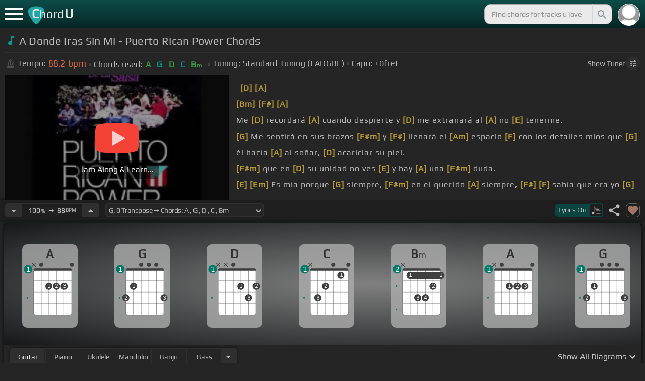

--- FILE ---
content_type: text/html; charset=utf-8
request_url: https://chordu.com/chords-tabs-a-donde-iras-sin-mi-puerto-rican-power-id_jVXVWfxRBBA
body_size: 20921
content:
<!DOCTYPE html><html lang="en"><head><meta charSet="utf-8"/><meta http-equiv="Content-Type" content="text/html; charset=UTF-8"/><meta name="viewport" content="width=device-width, height=device-height, initial-scale=1.0, maximum-scale=1.0"/><meta name="theme-color" content="#093431"/><meta property="og:site_name" content="chordu.com"/><meta property="twitter:site" content="@chordu_com"/><meta property="twitter:twitter:creator" content="@chordu_com"/><title>A Donde Iras Chords Sin Mi - Puerto Rican Power - ChordU</title><meta name="description" content="Chords: A, G, D, C, Bm; key of G with capo 0. A Donde Iras Sin Mi - Puerto Rican Power Chords with easy-to-follow letter notes sheet. Interactive speed changer, transposer and many more."/><link rel="icon" href="/favicon.png"/><meta name="apple-mobile-web-app-capable" content="yes"/><meta name="apple-mobile-web-app-title" content="ChordU"/><meta name="apple-mobile-web-app-status-bar-style" content="default"/><link rel="apple-touch-icon" href="/favicon.png"/><meta name="msapplication-TileColor" content="#093431"/><meta name="msapplication-TileImage" content="/favicon.png"/><meta property="og:url" content="https://chordu.com/chords-tabs-a-donde-iras-sin-mi-puerto-rican-power-id_jVXVWfxRBBA"/><meta property="og:type" content="website"/><meta property="og:title" content="A Donde Iras Chords Sin Mi - Puerto Rican Power - ChordU"/><meta property="og:description" content="Chords: A, G, D, C, Bm; key of G with capo 0. A Donde Iras Sin Mi - Puerto Rican Power Chords with easy-to-follow letter notes sheet. Interactive speed changer, transposer and many more."/><meta property="og:image" content="https://i.ytimg.com/vi/jVXVWfxRBBA/mqdefault.jpg"/><meta name="twitter:card" content="summary_large_image"/><meta property="twitter:domain" content="https://chordu.com/chords-tabs-a-donde-iras-sin-mi-puerto-rican-power-id_jVXVWfxRBBA"/><meta property="twitter:url" content="https://chordu.com/chords-tabs-a-donde-iras-sin-mi-puerto-rican-power-id_jVXVWfxRBBA"/><meta name="twitter:title" content="A Donde Iras Chords Sin Mi - Puerto Rican Power - ChordU"/><meta name="twitter:description" content="Chords: A, G, D, C, Bm; key of G with capo 0. A Donde Iras Sin Mi - Puerto Rican Power Chords with easy-to-follow letter notes sheet. Interactive speed changer, transposer and many more."/><meta name="twitter:image" content="https://i.ytimg.com/vi/jVXVWfxRBBA/mqdefault.jpg"/><link rel="canonical" href="https://chordu.com/chords-tabs-a-donde-iras-sin-mi-puerto-rican-power-id_jVXVWfxRBBA"/><script type="application/ld+json">{"@context":"https://schema.org","@type":["MusicRecording","Article"],"byArtist":{"@context":"http://schema.org","@type":"MusicGroup","name":"Luisito Ayala Y Su Puerto Rican Power","url":"https://chordu.com/artist-chords-luisito-ayala-y-su-puerto-rican-power"},"name":"A Donde Iras","url":"https://chordu.com/chords-tabs-a-donde-iras-sin-mi-puerto-rican-power-id_jVXVWfxRBBA","thumbnailUrl":"https://i.ytimg.com/vi/jVXVWfxRBBA/mqdefault.jpg","datePublished":"2023-08-06T12:36:51Z","dateModified":"2024-12-05T23:59:59Z"}</script><script type="application/ld+json">{"@context":"http://schema.org","@type":"CreativeWork","name":"A Donde Iras Sin Mi - Puerto Rican Power Chords","url":"https://chordu.com/chords-tabs-a-donde-iras-sin-mi-puerto-rican-power-id_jVXVWfxRBBA","description":"Chords: A, G, D, C, Bm; key of G with capo 0. A Donde Iras Sin Mi - Puerto Rican Power Chords with easy-to-follow letter notes sheet. Interactive speed changer, transposer and many more.","creator":{"@type":"Organization","name":"ChordU","url":"https://chordu.com"},"image":"https://i.ytimg.com/vi/jVXVWfxRBBA/mqdefault.jpg","datePublished":"2023-08-06T12:36:51Z","dateModified":"2024-12-05T23:59:59Z"}</script><script type="application/ld+json">{"@context":"http://schema.org","@type":"BreadcrumbList","itemListElement":[{"@type":"ListItem","position":1,"name":"Luisito Ayala Y Su Puerto Rican Power","item":"https://chordu.com/artist-chords-luisito-ayala-y-su-puerto-rican-power"},{"@type":"ListItem","position":2,"name":"A Donde Iras Chords","item":"https://chordu.com/chords-tabs-a-donde-iras-sin-mi-puerto-rican-power-id_jVXVWfxRBBA"}]}</script><link rel="preload" href="https://i.ytimg.com/vi/jVXVWfxRBBA/mqdefault.jpg" as="image" fetchpriority="high"/><meta name="next-head-count" content="32"/><link rel="preload" href="/_next/static/css/bb85b42fdef46631.css" as="style"/><link rel="stylesheet" href="/_next/static/css/bb85b42fdef46631.css" data-n-g=""/><link rel="preload" href="/_next/static/css/85e3ab7d833875e0.css" as="style"/><link rel="stylesheet" href="/_next/static/css/85e3ab7d833875e0.css" data-n-p=""/><noscript data-n-css=""></noscript><script defer="" nomodule="" src="/_next/static/chunks/polyfills-42372ed130431b0a.js"></script><script src="/_next/static/chunks/webpack-2ea43c8c1e32d39a.js" defer=""></script><script src="/_next/static/chunks/framework-945b357d4a851f4b.js" defer=""></script><script src="/_next/static/chunks/main-f059dd6c54428248.js" defer=""></script><script src="/_next/static/chunks/pages/_app-831e203b510db58d.js" defer=""></script><script src="/_next/static/chunks/1664-194b31f059767b05.js" defer=""></script><script src="/_next/static/chunks/1890-9f446905dc6115e0.js" defer=""></script><script src="/_next/static/chunks/9273-fbe621f20a86148e.js" defer=""></script><script src="/_next/static/chunks/8626-57eddc29bc089e65.js" defer=""></script><script src="/_next/static/chunks/3344-6f13566531419a8b.js" defer=""></script><script src="/_next/static/chunks/4555-71085ff36c6875d0.js" defer=""></script><script src="/_next/static/chunks/pages/%5BtrackId%5D-192114e4adfe05e7.js" defer=""></script><script src="/_next/static/MwWLwjfrSqpSRMWZL77Xi/_buildManifest.js" defer=""></script><script src="/_next/static/MwWLwjfrSqpSRMWZL77Xi/_ssgManifest.js" defer=""></script><style id="__jsx-81765b9b93ef55a9">body{background:#252525}</style></head><body><div id="__next"><style>
    #nprogress .bar {
  background: #21a783 !important;
  z-index: 1300 !important;
  height: 2px !important;
} </style><nav class="style_top_navbar__6U54A false style_show_nav__7JDy9"><div id="menuLink" class="style_menu_link__rijxD  false"><span></span></div><div class="style_logolink__OuerD"><div class="style_title_area__cg4YO" style="background:url([data-uri]);background-size:40px 36px;background-repeat:no-repeat;background-position:-3px 12px"><div id="logo" class="style_logo__m8Py6" translate="no">C<span style="font-weight:normal;font-size:24px">hord</span>U</div></div></div><div class="style_search_container___yAgw"><div style="background-image:url(&#x27;[data-uri]&#x27;);background-position:center;background-repeat:no-repeat;background-size:cover" class="style_top_bar_user_img__B4CcG false"></div><div id="search_bar" class="style_navbar_search__LIBVk style_search_bar_animation__BmHKt"><input id="search_input" class="search-input-desktop-act style_search_input__UyVAf" type="text" name="q" autoComplete="off" placeholder="Find chords for tracks u love" value=""/><button aria-label="Search" title="Search" class="style_search_button__pDJum"><svg xmlns="http://www.w3.org/2000/svg" height="32" viewBox="0 0 24 24" width="32" fill="currentColor" style="font-size:32px;padding:4px;vertical-align:text-top;margin-left:3px;pointer-events:none"><path d="M0 0h24v24H0z" fill="none"></path><path d="M15.5 14h-.79l-.28-.27C15.41 12.59 16 11.11 16 9.5 16 5.91 13.09 3 9.5 3S3 5.91 3 9.5 5.91 16 9.5 16c1.61 0 3.09-.59 4.23-1.57l.27.28v.79l5 4.99L20.49 19l-4.99-5zm-6 0C7.01 14 5 11.99 5 9.5S7.01 5 9.5 5 14 7.01 14 9.5 11.99 14 9.5 14z"></path></svg></button></div></div></nav><main class="jsx-81765b9b93ef55a9"><article id="chords-page" class="jsx-81765b9b93ef55a9 style_main__QyiP4 false"><section id="chords-intro" class="style_chord_header__LCcAZ notranslate" translate="no"><header id="style_chord_tile__czZwO" style="pointer-events:none"><svg xmlns="http://www.w3.org/2000/svg" height="24" viewBox="0 0 24 24" width="24" fill="#019C91" style="vertical-align:sub;margin-right:4px"><path d="M0 0h24v24H0z" fill="none"></path><path d="M12 3v10.55c-.59-.34-1.27-.55-2-.55-2.21 0-4 1.79-4 4s1.79 4 4 4 4-1.79 4-4V7h4V3h-6z"></path></svg><h1>A Donde Iras Sin Mi - Puerto Rican Power Chords</h1> </header><div class="style_track_bio_cont__XW_Lq"><div class="style_track_bio__qHvNb"><span style="width:20px"><svg width="15" height="17" style="vertical-align:-4px;margin:0 4px" viewBox="0 0 15 17" fill="none" xmlns="http://www.w3.org/2000/svg"><path d="M6.66667 0.122192L3.80833 0.888859L0.05 14.9389C0.025 15.0639 0 15.1972 0 15.3305C0 16.2555 0.741667 16.9972 1.66667 16.9972H11.6667C12.5917 16.9972 13.3333 16.2555 13.3333 15.3305C13.3333 15.1972 13.3083 15.0639 13.2833 14.9389L12.15 10.6805L10.8333 11.9972L11 12.8305H7.84167L10.2083 10.4639L9.03333 9.28886L5.49167 12.8305H2.33333L5.24167 1.99719H8.09167L9.30833 6.52219L10.6667 5.15553L9.525 0.888859L6.66667 0.122192ZM6.04167 2.83053V10.9555L7.29167 9.70553V2.83053H6.04167ZM13.1583 5.16386L10.8 7.52219L10.2083 6.93053L9.03333 8.11386L11.3833 10.4639L12.5667 9.28886L11.975 8.69719L14.3333 6.33886L13.1583 5.16386Z" fill="#4F4F4F"></path></svg></span><span class="style_show_only_992px__xC9kI" style="margin-left:5px">Tempo:</span><div class="style_title_bpm__LwBPP" style="margin-left:0"><span class="style_title_bpm__LwBPP">88.2<!-- --> bpm</span></div><span class="style_devider__NPKp8" style="margin-right:5px"></span><div class="style_chrd_snip__t1zUx" style="min-width:max-content"><span class="style_show_only_992px__xC9kI">Chords used:</span><p>A</p><p>G</p><p>D</p><p>C</p><p>Bm</p></div><span class="style_devider__NPKp8" style="margin-left:5px"></span><div class="style_tunning_capo___A_Fw"><span class="style_show_only_992px__xC9kI">Tuning:</span><span style="margin-left:5px">Standard Tuning (EADGBE)</span><span class="style_devider__NPKp8" style="vertical-align:2px"></span><span class="style_show_only_992px__xC9kI" style="margin-right:5px">Capo:</span>+0<!-- -->fret</div></div><div class="style_toggle_tuner_sidebar__gdZVJ">Show<!-- --> Tuner<span class="style_toggle_tuner_sidebar_icon__NI_sY"><svg xmlns="http://www.w3.org/2000/svg" height="16" viewBox="0 0 24 24" width="16" fill="currentColor" style="filter:drop-shadow(1px 1px 2px #252525)"><path d="M0 0h24v24H0V0z" fill="none"></path><path d="M3 17v2h6v-2H3zM3 5v2h10V5H3zm10 16v-2h8v-2h-8v-2h-2v6h2zM7 9v2H3v2h4v2h2V9H7zm14 4v-2H11v2h10zm-6-4h2V7h4V5h-4V3h-2v6z"></path></svg></span></div></div></section><section class="jsx-81765b9b93ef55a9 style_content__7aZej style_full_screen_view__hjlth"><article id="track_content" class="jsx-81765b9b93ef55a9"><div class="jsx-81765b9b93ef55a9 style_yt_player_container__WsA1y style_yt_player_container_with_traditional__Eu3hj"><section id="chords-video-player" class="style_yt_player_container__VAjLw  style_yt_player_left__JUZaa undefined"><div id="yt_player_hourglass" style="width:100%;text-align:center;position:relative;height:100%"><div class="style_yt_overly__D0hl3"></div><img alt="A Donde Iras Sin Mi - Puerto Rican Power chords" fetchpriority="high" width="444" height="250" decoding="async" data-nimg="1" class="style_yt_thumbnail__aRndR" style="color:transparent" src="https://i.ytimg.com/vi/jVXVWfxRBBA/mqdefault.jpg"/><div id="style_hourglass_play_btn__0K0_L"><div class="style_play__TShPf"></div><span>Jam Along &amp; Learn...</span></div></div></section><div class="style_inline_lyrics_container__qCOSJ"><section class="style_traditinal_inline_cont__z3gHO" style="display:inline-block"><div id="allChords" class="style_lyricsContainer__Z0zAB style_gold__ItUuT style_line_height_100__7Xf9p style_lyricsContainer_single_line__dFHvA"><div id="ac1" class="current_block"></div>   <b>[D]</b>         <b>[A]</b>      <br>   <b>[Bm]</b>         <b>[F#]</b>   <b>[A]</b>  <br> Me <b>[D]</b> recordará <b>[A]</b> cuando despierte y <b>[D]</b> me extrañará al <b>[A]</b> no <b>[E]</b> tenerme.<br> <b>[G]</b> Me sentirá en sus brazos <b>[F#m]</b> y <b>[F#]</b> llenará el <b>[Am]</b> espacio <b>[F]</b> con los detalles míos que <b>[G]</b> él hacía <b>[A]</b> al soñar, <b>[D]</b> acariciar su piel.<br> <b>[F#m]</b> que en <b>[D]</b> su unidad no ves <b>[E]</b> y hay <b>[A]</b> una <b>[F#m]</b> duda.  <br> <b>[E]</b> <b>[Em]</b> Es mía porque <b>[G]</b> siempre, <b>[F#m]</b> en el querido <b>[A]</b> siempre, <b>[F#]</b> <b>[F]</b> sabía que era yo <b>[G]</b> antes <b>[A]</b> de llegar.<br>   <b>[D]</b> ¿A<br> Y <b>[G]</b> cada paso que dio lo <b>[A]</b> vió a mí.  <br></div></section></div></div><section id="playerInfoId" style="align-items:center" class="jsx-81765b9b93ef55a9 style_player_info_container__G8QZY"><div class="style_tempo_customizer_section__cHtbn style_in_player_info__FaUpL"><button class="style_minus_transpose__FFsDT" aria-label="Decrease Tempo" title="Decrease Tempo" style="border-top-left-radius:6px;border-bottom-left-radius:6px"><svg xmlns="http://www.w3.org/2000/svg" height="24" viewBox="0 0 24 24" width="24" fill="currentColor"><path d="M0 0h24v24H0z" fill="none"></path><path d="M7 10l5 5 5-5z"></path></svg></button><div class="style_tempo_customizer_inp__TikjX style_in_player_info__FaUpL"><span class="style_show_min_540__6kNNL">100<b>%</b>  ➙  </span>88<b>BPM</b></div><button class="style_plus_transpose__hSkXJ" aria-label="Increase Tempo" title="Increase Tempo" style="border-top-right-radius:6px;border-bottom-right-radius:6px"><svg xmlns="http://www.w3.org/2000/svg" height="24" viewBox="0 0 24 24" width="24" fill="currentColor"><path d="M0 0h24v24H0V0z" fill="none"></path><path d="M7 14l5-5 5 5H7z"></path></svg></button></div><div class="style_transpose_changer_cont__D0C87" aria-label="Select a key to transpose chords" title="Select a key to transpose chords"><select class="style_transpose_changer__SwYEk"><option value="-11" style="color:#d81b60;filter:contrast(1.75)">G#<!-- -->, <!-- -->-11<!-- --> Transpose ➙ Chords: <!-- -->A#<!-- --> <!-- -->, <!-- -->G#<!-- --> <!-- -->, <!-- -->D#<!-- --> <!-- -->, <!-- -->C#<!-- --> <!-- -->, <!-- -->Cm<!-- --> </option><option value="-10" style="color:#ffee58;filter:contrast(1.75)">A<!-- -->, <!-- -->-10<!-- --> Transpose ➙ Chords: <!-- -->B<!-- --> <!-- -->, <!-- -->A<!-- --> <!-- -->, <!-- -->E<!-- --> <!-- -->, <!-- -->D<!-- --> <!-- -->, <!-- -->C#m<!-- --> </option><option value="-9" style="color:#a1887f;filter:contrast(1.75)">A#<!-- -->, <!-- -->-9<!-- --> Transpose ➙ Chords: <!-- -->C<!-- --> <!-- -->, <!-- -->A#<!-- --> <!-- -->, <!-- -->F<!-- --> <!-- -->, <!-- -->D#<!-- --> <!-- -->, <!-- -->Dm<!-- --> </option><option value="-8" style="color:#4db6ac;filter:contrast(1.75)">B<!-- -->, <!-- -->-8<!-- --> Transpose ➙ Chords: <!-- -->C#<!-- --> <!-- -->, <!-- -->B<!-- --> <!-- -->, <!-- -->F#<!-- --> <!-- -->, <!-- -->E<!-- --> <!-- -->, <!-- -->D#m<!-- --> </option><option value="-7" style="color:#1976d2;filter:contrast(1.75)">C<!-- -->, <!-- -->-7<!-- --> Transpose ➙ Chords: <!-- -->D<!-- --> <!-- -->, <!-- -->C<!-- --> <!-- -->, <!-- -->G<!-- --> <!-- -->, <!-- -->F<!-- --> <!-- -->, <!-- -->Em<!-- --> </option><option value="-6" style="color:#0d47a1;filter:contrast(1.75)">C#<!-- -->, <!-- -->-6<!-- --> Transpose ➙ Chords: <!-- -->D#<!-- --> <!-- -->, <!-- -->C#<!-- --> <!-- -->, <!-- -->G#<!-- --> <!-- -->, <!-- -->F#<!-- --> <!-- -->, <!-- -->Fm<!-- --> </option><option value="-5" style="color:#ef6c00;filter:contrast(1.75)">D<!-- -->, <!-- -->-5<!-- --> Transpose ➙ Chords: <!-- -->E<!-- --> <!-- -->, <!-- -->D<!-- --> <!-- -->, <!-- -->A<!-- --> <!-- -->, <!-- -->G<!-- --> <!-- -->, <!-- -->F#m<!-- --> </option><option value="-4" style="color:#e65100;filter:contrast(1.75)">D#<!-- -->, <!-- -->-4<!-- --> Transpose ➙ Chords: <!-- -->F<!-- --> <!-- -->, <!-- -->D#<!-- --> <!-- -->, <!-- -->A#<!-- --> <!-- -->, <!-- -->G#<!-- --> <!-- -->, <!-- -->Gm<!-- --> </option><option value="-3" style="color:#fdd835;filter:contrast(1.75)">E<!-- -->, <!-- -->-3<!-- --> Transpose ➙ Chords: <!-- -->F#<!-- --> <!-- -->, <!-- -->E<!-- --> <!-- -->, <!-- -->B<!-- --> <!-- -->, <!-- -->A<!-- --> <!-- -->, <!-- -->G#m<!-- --> </option><option value="-2" style="color:#26c6da;filter:contrast(1.75)">F<!-- -->, <!-- -->-2<!-- --> Transpose ➙ Chords: <!-- -->G<!-- --> <!-- -->, <!-- -->F<!-- --> <!-- -->, <!-- -->C<!-- --> <!-- -->, <!-- -->A#<!-- --> <!-- -->, <!-- -->Am<!-- --> </option><option value="-1" style="color:#4fc3f7;filter:contrast(1.75)">F#<!-- -->, <!-- -->-1<!-- --> Transpose ➙ Chords: <!-- -->G#<!-- --> <!-- -->, <!-- -->F#<!-- --> <!-- -->, <!-- -->C#<!-- --> <!-- -->, <!-- -->B<!-- --> <!-- -->, <!-- -->A#m<!-- --> </option><option value="0" style="color:#e53935;filter:contrast(1.75)" selected="">G<!-- -->, <!-- -->0<!-- --> Transpose ➙ Chords: <!-- -->A<!-- --> <!-- -->, <!-- -->G<!-- --> <!-- -->, <!-- -->D<!-- --> <!-- -->, <!-- -->C<!-- --> <!-- -->, <!-- -->Bm<!-- --> </option><option value="1" style="color:#d81b60;filter:contrast(1.75)">G#<!-- -->, <!-- -->+1<!-- --> Transpose ➙ Chords: <!-- -->A#<!-- --> <!-- -->, <!-- -->G#<!-- --> <!-- -->, <!-- -->D#<!-- --> <!-- -->, <!-- -->C#<!-- --> <!-- -->, <!-- -->Cm<!-- --> </option><option value="2" style="color:#ffee58;filter:contrast(1.75)">A<!-- -->, <!-- -->+2<!-- --> Transpose ➙ Chords: <!-- -->B<!-- --> <!-- -->, <!-- -->A<!-- --> <!-- -->, <!-- -->E<!-- --> <!-- -->, <!-- -->D<!-- --> <!-- -->, <!-- -->C#m<!-- --> </option><option value="3" style="color:#a1887f;filter:contrast(1.75)">A#<!-- -->, <!-- -->+3<!-- --> Transpose ➙ Chords: <!-- -->C<!-- --> <!-- -->, <!-- -->A#<!-- --> <!-- -->, <!-- -->F<!-- --> <!-- -->, <!-- -->D#<!-- --> <!-- -->, <!-- -->Dm<!-- --> </option><option value="4" style="color:#4db6ac;filter:contrast(1.75)">B<!-- -->, <!-- -->+4<!-- --> Transpose ➙ Chords: <!-- -->C#<!-- --> <!-- -->, <!-- -->B<!-- --> <!-- -->, <!-- -->F#<!-- --> <!-- -->, <!-- -->E<!-- --> <!-- -->, <!-- -->D#m<!-- --> </option><option value="5" style="color:#1976d2;filter:contrast(1.75)">C<!-- -->, <!-- -->+5<!-- --> Transpose ➙ Chords: <!-- -->D<!-- --> <!-- -->, <!-- -->C<!-- --> <!-- -->, <!-- -->G<!-- --> <!-- -->, <!-- -->F<!-- --> <!-- -->, <!-- -->Em<!-- --> </option><option value="6" style="color:#0d47a1;filter:contrast(1.75)">C#<!-- -->, <!-- -->+6<!-- --> Transpose ➙ Chords: <!-- -->D#<!-- --> <!-- -->, <!-- -->C#<!-- --> <!-- -->, <!-- -->G#<!-- --> <!-- -->, <!-- -->F#<!-- --> <!-- -->, <!-- -->Fm<!-- --> </option><option value="7" style="color:#ef6c00;filter:contrast(1.75)">D<!-- -->, <!-- -->+7<!-- --> Transpose ➙ Chords: <!-- -->E<!-- --> <!-- -->, <!-- -->D<!-- --> <!-- -->, <!-- -->A<!-- --> <!-- -->, <!-- -->G<!-- --> <!-- -->, <!-- -->F#m<!-- --> </option><option value="8" style="color:#e65100;filter:contrast(1.75)">D#<!-- -->, <!-- -->+8<!-- --> Transpose ➙ Chords: <!-- -->F<!-- --> <!-- -->, <!-- -->D#<!-- --> <!-- -->, <!-- -->A#<!-- --> <!-- -->, <!-- -->G#<!-- --> <!-- -->, <!-- -->Gm<!-- --> </option><option value="9" style="color:#fdd835;filter:contrast(1.75)">E<!-- -->, <!-- -->+9<!-- --> Transpose ➙ Chords: <!-- -->F#<!-- --> <!-- -->, <!-- -->E<!-- --> <!-- -->, <!-- -->B<!-- --> <!-- -->, <!-- -->A<!-- --> <!-- -->, <!-- -->G#m<!-- --> </option><option value="10" style="color:#26c6da;filter:contrast(1.75)">F<!-- -->, <!-- -->+10<!-- --> Transpose ➙ Chords: <!-- -->G<!-- --> <!-- -->, <!-- -->F<!-- --> <!-- -->, <!-- -->C<!-- --> <!-- -->, <!-- -->A#<!-- --> <!-- -->, <!-- -->Am<!-- --> </option><option value="11" style="color:#4fc3f7;filter:contrast(1.75)">F#<!-- -->, <!-- -->+11<!-- --> Transpose ➙ Chords: <!-- -->G#<!-- --> <!-- -->, <!-- -->F#<!-- --> <!-- -->, <!-- -->C#<!-- --> <!-- -->, <!-- -->B<!-- --> <!-- -->, <!-- -->A#m<!-- --> </option></select><svg xmlns="http://www.w3.org/2000/svg" height="20px" viewBox="0 0 24 24" width="20px" fill="currentColor" style="position:absolute;right:1px;bottom:3px;pointer-events:none" class="style_expandMore__vYq9U"><path d="M24 24H0V0h24v24z" fill="none" opacity=".87"></path><path d="M16.59 8.59L12 13.17 7.41 8.59 6 10l6 6 6-6-1.41-1.41z"></path></svg></div><div class="jsx-81765b9b93ef55a9 style_flex_info_bar__W1qDK"><button class="style_toggle_lyrics__0nC1M" style="background-color:#0B4440;text-align:left"><span class="style_show_min_380px__GO5c_">Lyrics <!-- -->On</span><div class="style_lyrics_switch__cGJWq style_active__JbWTV"><svg xmlns="http://www.w3.org/2000/svg" height="16" viewBox="0 0 17 16" width="17" style="border-color:#0b4440"><path d="M4.24307 0.841129C4.12915 0.97023 4.11397 1.44107 4.11397 6.00518V11.0174L3.87095 11.0933C3.73426 11.1389 3.0204 11.3211 2.29136 11.4958C1.10666 11.7844 0.93959 11.8451 0.719359 12.0654L0.46875 12.3084V13.4551C0.46875 14.336 0.499127 14.6626 0.582663 14.8296C0.70417 15.0651 1.04591 15.2853 1.28133 15.2853C1.36487 15.2853 2.1091 15.1106 2.93687 14.898C4.5924 14.4803 4.74429 14.4044 4.88098 13.9032C4.91895 13.7437 4.94933 13.0906 4.94933 12.4527C4.94173 11.8223 4.94933 9.24791 4.94933 6.74182L4.95692 2.1853L5.93657 3.20292C7.23518 4.5471 7.25797 4.58507 7.30353 6.15707C7.33391 7.27342 7.35669 7.41011 7.48579 7.50884C7.67565 7.64553 7.75918 7.64553 7.97182 7.49365C8.1313 7.38733 8.13889 7.32658 8.13889 6.2482C8.13889 4.99516 8.04017 4.50913 7.64527 3.894C7.46301 3.60542 6.62005 2.69411 5.01768 1.06136C4.63797 0.68165 4.44052 0.620897 4.24307 0.841129Z" fill="#BABBBB"></path><path d="M8.83756 3.56745C8.58695 3.61301 8.48063 3.93956 8.63251 4.16739L8.74643 4.34965H11.3588C13.8497 4.34965 13.9712 4.34205 14.1003 4.19776C14.275 4.00031 14.1991 3.68136 13.9409 3.59023C13.751 3.51429 9.20208 3.4991 8.83756 3.56745Z" fill="#BABBBB"></path><path d="M8.71605 6.04315C8.63252 6.10391 8.57936 6.2406 8.57936 6.36211C8.57936 6.7722 8.62492 6.77979 11.4044 6.77979C13.789 6.77979 13.9712 6.7722 14.0852 6.6431C14.2522 6.45324 14.2446 6.27858 14.0624 6.09631C13.9181 5.95202 13.8118 5.94443 11.3816 5.94443C9.39953 5.94443 8.82237 5.96721 8.71605 6.04315Z" fill="#BABBBB"></path><path d="M8.71605 8.4733C8.63251 8.53405 8.57936 8.67075 8.57936 8.79226C8.57936 9.21753 8.5262 9.20994 12.6195 9.20994C16.1812 9.20994 16.4014 9.20234 16.5153 9.07324C16.6824 8.88339 16.6748 8.70872 16.4925 8.52646C16.3482 8.38217 16.2419 8.37457 12.5967 8.37457C9.60457 8.37457 8.82237 8.39736 8.71605 8.4733Z" fill="#BABBBB"></path><path d="M8.71605 10.9034C8.63251 10.9642 8.57936 11.1009 8.57936 11.2224C8.57936 11.6477 8.5262 11.6401 12.6195 11.6401C16.1812 11.6401 16.4014 11.6325 16.5153 11.5034C16.69 11.3059 16.6748 11.0629 16.4773 10.9262C16.3254 10.8199 15.8318 10.8047 12.5815 10.8047C9.59698 10.8047 8.82237 10.8275 8.71605 10.9034Z" fill="#BABBBB"></path><path d="M8.71605 13.3336C8.63251 13.3943 8.57936 13.531 8.57936 13.6525C8.57936 14.0778 8.5262 14.0702 12.6195 14.0702C16.1812 14.0702 16.4014 14.0626 16.5153 13.9335C16.69 13.7361 16.6748 13.4931 16.4773 13.3564C16.3254 13.2501 15.8318 13.2349 12.5815 13.2349C9.59698 13.2349 8.82237 13.2576 8.71605 13.3336Z" fill="#BABBBB"></path></svg></div></button><div class="jsx-81765b9b93ef55a9 style_track_user_interaction__3Qg0H"><svg xmlns="http://www.w3.org/2000/svg" height="28" viewBox="0 0 24 24" width="28" fill="currentColor" title="Share this track" style="pointer-events:auto"><path d="M0 0h24v24H0z" fill="none"></path><path d="M18 16.08c-.76 0-1.44.3-1.96.77L8.91 12.7c.05-.23.09-.46.09-.7s-.04-.47-.09-.7l7.05-4.11c.54.5 1.25.81 2.04.81 1.66 0 3-1.34 3-3s-1.34-3-3-3-3 1.34-3 3c0 .24.04.47.09.7L8.04 9.81C7.5 9.31 6.79 9 6 9c-1.66 0-3 1.34-3 3s1.34 3 3 3c.79 0 1.5-.31 2.04-.81l7.12 4.16c-.05.21-.08.43-.08.65 0 1.61 1.31 2.92 2.92 2.92 1.61 0 2.92-1.31 2.92-2.92s-1.31-2.92-2.92-2.92z"></path></svg><svg xmlns="http://www.w3.org/2000/svg" height="28" viewBox="0 0 24 24" width="28" id="style_fav_ctrl__2D56i" title="Add to Loved Tracks" data-ytid="JGwWNGJdvx8" style="pointer-events:auto" fill="currentColor"><path d="M0 0h24v24H0z" fill="none"></path><path d="M12 21.35l-1.45-1.32C5.4 15.36 2 12.28 2 8.5 2 5.42 4.42 3 7.5 3c1.74 0 3.41.81 4.5 2.09C13.09 3.81 14.76 3 16.5 3 19.58 3 22 5.42 22 8.5c0 3.78-3.4 6.86-8.55 11.54L12 21.35z"></path></svg></div></div></section><section id="chords-diagrams" class="style_card_wrapper__8FPCW"><div class="style_cdiagconatiner_transition__ZK9WD style_cdiagconatiner_wrapper__Ra69O " id="style_cdiagconatiner_wrapper_ssr__lVdQE" style="transform:translateX(0px)"><div class="style_cdiag_conatiner__QLDcl" id="cdiagconatiner" translate="no"><div id="diag0" class="style_chord_diag__NUYGx " style="background-image:none;display:inline-block"><span>A</span><div class="style_chord_diag__NUYGx"><svg xmlns="http://www.w3.org/2000/svg" fill="none" viewBox="0 0 334 375"><path fill="#fff" d="M299 60H70v254c0 10 4 18 16 18h190c17 2 23-5 23-20V60Z"/><path fill="#BABBBB" d="M71 121v-3l2-1h223l2 1v3l-2 2H73l-2-2Zm0 69v2l2 2h223l2-2v-2l-2-2H73l-2 2Zm0 73v-2l2-2h223l2 2v2l-2 2H73l-2-2Z"/><path fill="#3F3F3F" fill-rule="evenodd" d="M84 47h202c12 0 12 6 12 12H70c0-9 0-12 14-12Z" clip-rule="evenodd"/><path stroke="#3F3F3F" stroke-width="1.9" d="M115 331H84c-8 0-14-6-14-14V59m45 272h46m-46 0V59m46 272h46m-46 0V59m46 272h46m-46 0V59m46 272h31c8 0 14-6 14-14V59m-45 272V59M70 59c0-9 0-12 14-12h202c12 0 12 6 12 12M70 59h45m183 0h-45m0 0h-46m0 0h-46m-46 0h46"/><circle cx="161" cy="155" r="21.3" fill="#3F3F3F"/><text xml:space="preserve" fill="#EBEBEB" font-size="34"><tspan x="152.5" y="166">1</tspan></text><circle cx="207" cy="155" r="21.3" fill="#3F3F3F"/><text xml:space="preserve" fill="#EBEBEB" font-size="34"><tspan x="198.5" y="166">2</tspan></text><circle cx="253" cy="155" r="21.3" fill="#3F3F3F"/><text xml:space="preserve" fill="#EBEBEB" font-size="34"><tspan x="244.5" y="166">3</tspan></text><circle id="fp3" cx="31.9828" cy="226.504" r="5" fill="#00796B"/><g fill="#3F3F3F"><path d="M82 13a2 2 0 0 0-2 0 2 2 0 0 0-1 0l-9 9-9-9a2 2 0 0 0-1-1 2 2 0 0 0-2 1 2 2 0 0 0 0 1 2 2 0 0 0 0 2l9 8-9 9a2 2 0 0 0 0 1 2 2 0 0 0 0 2 2 2 0 0 0 2 0 2 2 0 0 0 1 0l9-9 9 9a2 2 0 0 0 1 0 2 2 0 0 0 2 0 2 2 0 0 0 0-2 2 2 0 0 0 0-1l-9-9 9-8v-3Z"/></g><g fill="#3F3F3F"><ellipse cx="115.1" cy="24.3" rx="12.3" ry="11.8"/></g><g fill="#3F3F3F"><ellipse cx="298.5" cy="24.3" rx="12.3" ry="11.8"/></g><circle cx="36" cy="51.5" r="26" fill="#00796B"/><text xml:space="preserve" fill="#fff" font-size="41.6"><tspan x="24" y="66">1</tspan></text></svg></div></div><div id="diag1" class="style_chord_diag__NUYGx " style="background-image:none;display:inline-block"><span>G</span><div class="style_chord_diag__NUYGx"><svg xmlns="http://www.w3.org/2000/svg" fill="none" viewBox="0 0 334 375"><path fill="#fff" d="M299 60H70v254c0 10 4 18 16 18h190c17 2 23-5 23-20V60Z"/><path fill="#BABBBB" d="M71 121v-3l2-1h223l2 1v3l-2 2H73l-2-2Zm0 69v2l2 2h223l2-2v-2l-2-2H73l-2 2Zm0 73v-2l2-2h223l2 2v2l-2 2H73l-2-2Z"/><path fill="#3F3F3F" fill-rule="evenodd" d="M84 47h202c12 0 12 6 12 12H70c0-9 0-12 14-12Z" clip-rule="evenodd"/><path stroke="#3F3F3F" stroke-width="1.9" d="M115 331H84c-8 0-14-6-14-14V59m45 272h46m-46 0V59m46 272h46m-46 0V59m46 272h46m-46 0V59m46 272h31c8 0 14-6 14-14V59m-45 272V59M70 59c0-9 0-12 14-12h202c12 0 12 6 12 12M70 59h45m183 0h-45m0 0h-46m0 0h-46m-46 0h46"/><circle cx="69" cy="226" r="21.3" fill="#3F3F3F"/><text xml:space="preserve" fill="#EBEBEB" font-size="34"><tspan x="60.5" y="237">2</tspan></text><circle cx="115" cy="155" r="21.3" fill="#3F3F3F"/><text xml:space="preserve" fill="#EBEBEB" font-size="34"><tspan x="106.5" y="166">1</tspan></text><circle cx="299" cy="226" r="21.3" fill="#3F3F3F"/><text xml:space="preserve" fill="#EBEBEB" font-size="34"><tspan x="290.5" y="237">3</tspan></text><circle id="fp3" cx="31.9828" cy="226.504" r="5" fill="#00796B"/><g fill="#3F3F3F"><ellipse cx="161.2" cy="24.3" rx="12.3" ry="11.8"/></g><g fill="#3F3F3F"><ellipse cx="207.3" cy="24.3" rx="12.3" ry="11.8"/></g><g fill="#3F3F3F"><ellipse cx="252.4" cy="24.3" rx="12.3" ry="11.8"/></g><circle cx="36" cy="51.5" r="26" fill="#00796B"/><text xml:space="preserve" fill="#fff" font-size="41.6"><tspan x="24" y="66">1</tspan></text></svg></div></div><div id="diag2" class="style_chord_diag__NUYGx " style="background-image:none;display:inline-block"><span>D</span><div class="style_chord_diag__NUYGx"><svg xmlns="http://www.w3.org/2000/svg" fill="none" viewBox="0 0 334 375"><path fill="#fff" d="M299 60H70v254c0 10 4 18 16 18h190c17 2 23-5 23-20V60Z"/><path fill="#BABBBB" d="M71 121v-3l2-1h223l2 1v3l-2 2H73l-2-2Zm0 69v2l2 2h223l2-2v-2l-2-2H73l-2 2Zm0 73v-2l2-2h223l2 2v2l-2 2H73l-2-2Z"/><path fill="#3F3F3F" fill-rule="evenodd" d="M84 47h202c12 0 12 6 12 12H70c0-9 0-12 14-12Z" clip-rule="evenodd"/><path stroke="#3F3F3F" stroke-width="1.9" d="M115 331H84c-8 0-14-6-14-14V59m45 272h46m-46 0V59m46 272h46m-46 0V59m46 272h46m-46 0V59m46 272h31c8 0 14-6 14-14V59m-45 272V59M70 59c0-9 0-12 14-12h202c12 0 12 6 12 12M70 59h45m183 0h-45m0 0h-46m0 0h-46m-46 0h46"/><circle cx="207" cy="155" r="21.3" fill="#3F3F3F"/><text xml:space="preserve" fill="#EBEBEB" font-size="34"><tspan x="198.5" y="166">1</tspan></text><circle cx="253" cy="226" r="21.3" fill="#3F3F3F"/><text xml:space="preserve" fill="#EBEBEB" font-size="34"><tspan x="244.5" y="237">3</tspan></text><circle cx="299" cy="155" r="21.3" fill="#3F3F3F"/><text xml:space="preserve" fill="#EBEBEB" font-size="34"><tspan x="290.5" y="166">2</tspan></text><circle id="fp3" cx="31.9828" cy="226.504" r="5" fill="#00796B"/><g fill="#3F3F3F"><path d="M82 13a2 2 0 0 0-2 0 2 2 0 0 0-1 0l-9 9-9-9a2 2 0 0 0-1-1 2 2 0 0 0-2 1 2 2 0 0 0 0 1 2 2 0 0 0 0 2l9 8-9 9a2 2 0 0 0 0 1 2 2 0 0 0 0 2 2 2 0 0 0 2 0 2 2 0 0 0 1 0l9-9 9 9a2 2 0 0 0 1 0 2 2 0 0 0 2 0 2 2 0 0 0 0-2 2 2 0 0 0 0-1l-9-9 9-8v-3Z"/></g><g fill="#3F3F3F"><path d="M127 13a2 2 0 0 0-1 0 2 2 0 0 0-2 0l-9 9-9-9a2 2 0 0 0-1-1 2 2 0 0 0-2 1 2 2 0 0 0 0 1 2 2 0 0 0 0 2l9 8-9 9a2 2 0 0 0 0 1 2 2 0 0 0 0 2 2 2 0 0 0 2 0 2 2 0 0 0 1 0l9-9 9 9a2 2 0 0 0 2 0 2 2 0 0 0 1 0 2 2 0 0 0 0-2 2 2 0 0 0 0-1l-9-9 9-8v-3Z"/></g><g fill="#3F3F3F"><ellipse cx="161.2" cy="24.3" rx="12.3" ry="11.8"/></g><circle cx="36" cy="51.5" r="26" fill="#00796B"/><text xml:space="preserve" fill="#fff" font-size="41.6"><tspan x="24" y="66">1</tspan></text></svg></div></div><div id="diag3" class="style_chord_diag__NUYGx " style="background-image:none;display:inline-block"><span>C</span><div class="style_chord_diag__NUYGx"><svg xmlns="http://www.w3.org/2000/svg" fill="none" viewBox="0 0 334 375"><path fill="#fff" d="M299 60H70v254c0 10 4 18 16 18h190c17 2 23-5 23-20V60Z"/><path fill="#BABBBB" d="M71 121v-3l2-1h223l2 1v3l-2 2H73l-2-2Zm0 69v2l2 2h223l2-2v-2l-2-2H73l-2 2Zm0 73v-2l2-2h223l2 2v2l-2 2H73l-2-2Z"/><path fill="#3F3F3F" fill-rule="evenodd" d="M84 47h202c12 0 12 6 12 12H70c0-9 0-12 14-12Z" clip-rule="evenodd"/><path stroke="#3F3F3F" stroke-width="1.9" d="M115 331H84c-8 0-14-6-14-14V59m45 272h46m-46 0V59m46 272h46m-46 0V59m46 272h46m-46 0V59m46 272h31c8 0 14-6 14-14V59m-45 272V59M70 59c0-9 0-12 14-12h202c12 0 12 6 12 12M70 59h45m183 0h-45m0 0h-46m0 0h-46m-46 0h46"/><circle cx="115" cy="226" r="21.3" fill="#3F3F3F"/><text xml:space="preserve" fill="#EBEBEB" font-size="34"><tspan x="106.5" y="237">3</tspan></text><circle cx="161" cy="155" r="21.3" fill="#3F3F3F"/><text xml:space="preserve" fill="#EBEBEB" font-size="34"><tspan x="152.5" y="166">2</tspan></text><circle cx="253" cy="88" r="21.3" fill="#3F3F3F"/><text xml:space="preserve" fill="#EBEBEB" font-size="34"><tspan x="244.5" y="99">1</tspan></text><circle id="fp3" cx="31.9828" cy="226.504" r="5" fill="#00796B"/><g fill="#3F3F3F"><path d="M82 13a2 2 0 0 0-2 0 2 2 0 0 0-1 0l-9 9-9-9a2 2 0 0 0-1-1 2 2 0 0 0-2 1 2 2 0 0 0 0 1 2 2 0 0 0 0 2l9 8-9 9a2 2 0 0 0 0 1 2 2 0 0 0 0 2 2 2 0 0 0 2 0 2 2 0 0 0 1 0l9-9 9 9a2 2 0 0 0 1 0 2 2 0 0 0 2 0 2 2 0 0 0 0-2 2 2 0 0 0 0-1l-9-9 9-8v-3Z"/></g><g fill="#3F3F3F"><ellipse cx="207.3" cy="24.3" rx="12.3" ry="11.8"/></g><g fill="#3F3F3F"><ellipse cx="298.5" cy="24.3" rx="12.3" ry="11.8"/></g><circle cx="36" cy="51.5" r="26" fill="#00796B"/><text xml:space="preserve" fill="#fff" font-size="41.6"><tspan x="24" y="66">1</tspan></text></svg></div></div><div id="diag4" class="style_chord_diag__NUYGx " style="background-image:none;display:inline-block"><span>Bm</span><div class="style_chord_diag__NUYGx"><svg xmlns="http://www.w3.org/2000/svg" fill="none" viewBox="0 0 334 375"><path fill="#fff" d="M299 60H70v254c0 10 4 18 16 18h190c17 2 23-5 23-20V60Z"/><path fill="#BABBBB" d="M71 121v-3l2-1h223l2 1v3l-2 2H73l-2-2Zm0 69v2l2 2h223l2-2v-2l-2-2H73l-2 2Zm0 73v-2l2-2h223l2 2v2l-2 2H73l-2-2Z"/><path fill="#3F3F3F" fill-rule="evenodd" d="M84 47h202c12 0 12 6 12 12H70c0-9 0-12 14-12Z" clip-rule="evenodd"/><path stroke="#3F3F3F" stroke-width="1.9" d="M115 331H84c-8 0-14-6-14-14V59m45 272h46m-46 0V59m46 272h46m-46 0V59m46 272h46m-46 0V59m46 272h31c8 0 14-6 14-14V59m-45 272V59M70 59c0-9 0-12 14-12h202c12 0 12 6 12 12M70 59h45m183 0h-45m0 0h-46m0 0h-46m-46 0h46"/><circle cx="115" cy="88" r="21.3" fill="#3F3F3F"/><text xml:space="preserve" fill="#EBEBEB" font-size="34"><tspan x="106.5" y="99">1</tspan></text><circle cx="161" cy="226" r="21.3" fill="#3F3F3F"/><text xml:space="preserve" fill="#EBEBEB" font-size="34"><tspan x="152.5" y="237">3</tspan></text><circle cx="207" cy="226" r="21.3" fill="#3F3F3F"/><text xml:space="preserve" fill="#EBEBEB" font-size="34"><tspan x="198.5" y="237">4</tspan></text><circle cx="253" cy="155" r="21.3" fill="#3F3F3F"/><text xml:space="preserve" fill="#EBEBEB" font-size="34"><tspan x="244.5" y="166">2</tspan></text><circle cx="299" cy="88" r="21.3" fill="#3F3F3F"/><text xml:space="preserve" fill="#EBEBEB" font-size="34"><tspan x="290.5" y="99">1</tspan></text><circle id="fp2" cx="31.9828" cy="154.504" r="5" fill="#00796B"/><circle id="fp4" cx="31.9828" cy="297.504" r="5" fill="#00796B"/><rect width="230" height="44" x="93" y="67" fill="#3F3F3F" rx="21.3"/><text xml:space="preserve" fill="#EBEBEB" font-size="34"><tspan x="106.5" y="99">1</tspan></text><text xml:space="preserve" fill="#EBEBEB" font-size="34"><tspan x="290.5" y="99">1</tspan></text><g fill="#3F3F3F"><path d="M82 13a2 2 0 0 0-2 0 2 2 0 0 0-1 0l-9 9-9-9a2 2 0 0 0-1-1 2 2 0 0 0-2 1 2 2 0 0 0 0 1 2 2 0 0 0 0 2l9 8-9 9a2 2 0 0 0 0 1 2 2 0 0 0 0 2 2 2 0 0 0 2 0 2 2 0 0 0 1 0l9-9 9 9a2 2 0 0 0 1 0 2 2 0 0 0 2 0 2 2 0 0 0 0-2 2 2 0 0 0 0-1l-9-9 9-8v-3Z"/></g><circle cx="36" cy="51.5" r="26" fill="#00796B"/><text xml:space="preserve" fill="#fff" font-size="41.6"><tspan x="24" y="66">2</tspan></text></svg></div></div><div id="diag5" class="style_chord_diag__NUYGx " style="background-image:none;display:inline-block"><span>A</span><div class="style_chord_diag__NUYGx"><svg xmlns="http://www.w3.org/2000/svg" fill="none" viewBox="0 0 334 375"><path fill="#fff" d="M299 60H70v254c0 10 4 18 16 18h190c17 2 23-5 23-20V60Z"/><path fill="#BABBBB" d="M71 121v-3l2-1h223l2 1v3l-2 2H73l-2-2Zm0 69v2l2 2h223l2-2v-2l-2-2H73l-2 2Zm0 73v-2l2-2h223l2 2v2l-2 2H73l-2-2Z"/><path fill="#3F3F3F" fill-rule="evenodd" d="M84 47h202c12 0 12 6 12 12H70c0-9 0-12 14-12Z" clip-rule="evenodd"/><path stroke="#3F3F3F" stroke-width="1.9" d="M115 331H84c-8 0-14-6-14-14V59m45 272h46m-46 0V59m46 272h46m-46 0V59m46 272h46m-46 0V59m46 272h31c8 0 14-6 14-14V59m-45 272V59M70 59c0-9 0-12 14-12h202c12 0 12 6 12 12M70 59h45m183 0h-45m0 0h-46m0 0h-46m-46 0h46"/><circle cx="161" cy="155" r="21.3" fill="#3F3F3F"/><text xml:space="preserve" fill="#EBEBEB" font-size="34"><tspan x="152.5" y="166">1</tspan></text><circle cx="207" cy="155" r="21.3" fill="#3F3F3F"/><text xml:space="preserve" fill="#EBEBEB" font-size="34"><tspan x="198.5" y="166">2</tspan></text><circle cx="253" cy="155" r="21.3" fill="#3F3F3F"/><text xml:space="preserve" fill="#EBEBEB" font-size="34"><tspan x="244.5" y="166">3</tspan></text><circle id="fp3" cx="31.9828" cy="226.504" r="5" fill="#00796B"/><g fill="#3F3F3F"><path d="M82 13a2 2 0 0 0-2 0 2 2 0 0 0-1 0l-9 9-9-9a2 2 0 0 0-1-1 2 2 0 0 0-2 1 2 2 0 0 0 0 1 2 2 0 0 0 0 2l9 8-9 9a2 2 0 0 0 0 1 2 2 0 0 0 0 2 2 2 0 0 0 2 0 2 2 0 0 0 1 0l9-9 9 9a2 2 0 0 0 1 0 2 2 0 0 0 2 0 2 2 0 0 0 0-2 2 2 0 0 0 0-1l-9-9 9-8v-3Z"/></g><g fill="#3F3F3F"><ellipse cx="115.1" cy="24.3" rx="12.3" ry="11.8"/></g><g fill="#3F3F3F"><ellipse cx="298.5" cy="24.3" rx="12.3" ry="11.8"/></g><circle cx="36" cy="51.5" r="26" fill="#00796B"/><text xml:space="preserve" fill="#fff" font-size="41.6"><tspan x="24" y="66">1</tspan></text></svg></div></div><div id="diag6" class="style_chord_diag__NUYGx " style="background-image:none;display:inline-block"><span>G</span><div class="style_chord_diag__NUYGx"><svg xmlns="http://www.w3.org/2000/svg" fill="none" viewBox="0 0 334 375"><path fill="#fff" d="M299 60H70v254c0 10 4 18 16 18h190c17 2 23-5 23-20V60Z"/><path fill="#BABBBB" d="M71 121v-3l2-1h223l2 1v3l-2 2H73l-2-2Zm0 69v2l2 2h223l2-2v-2l-2-2H73l-2 2Zm0 73v-2l2-2h223l2 2v2l-2 2H73l-2-2Z"/><path fill="#3F3F3F" fill-rule="evenodd" d="M84 47h202c12 0 12 6 12 12H70c0-9 0-12 14-12Z" clip-rule="evenodd"/><path stroke="#3F3F3F" stroke-width="1.9" d="M115 331H84c-8 0-14-6-14-14V59m45 272h46m-46 0V59m46 272h46m-46 0V59m46 272h46m-46 0V59m46 272h31c8 0 14-6 14-14V59m-45 272V59M70 59c0-9 0-12 14-12h202c12 0 12 6 12 12M70 59h45m183 0h-45m0 0h-46m0 0h-46m-46 0h46"/><circle cx="69" cy="226" r="21.3" fill="#3F3F3F"/><text xml:space="preserve" fill="#EBEBEB" font-size="34"><tspan x="60.5" y="237">2</tspan></text><circle cx="115" cy="155" r="21.3" fill="#3F3F3F"/><text xml:space="preserve" fill="#EBEBEB" font-size="34"><tspan x="106.5" y="166">1</tspan></text><circle cx="299" cy="226" r="21.3" fill="#3F3F3F"/><text xml:space="preserve" fill="#EBEBEB" font-size="34"><tspan x="290.5" y="237">3</tspan></text><circle id="fp3" cx="31.9828" cy="226.504" r="5" fill="#00796B"/><g fill="#3F3F3F"><ellipse cx="161.2" cy="24.3" rx="12.3" ry="11.8"/></g><g fill="#3F3F3F"><ellipse cx="207.3" cy="24.3" rx="12.3" ry="11.8"/></g><g fill="#3F3F3F"><ellipse cx="252.4" cy="24.3" rx="12.3" ry="11.8"/></g><circle cx="36" cy="51.5" r="26" fill="#00796B"/><text xml:space="preserve" fill="#fff" font-size="41.6"><tspan x="24" y="66">1</tspan></text></svg></div></div><div id="diag7" class="style_chord_diag__NUYGx " style="background-image:none;display:inline-block"><span>D</span><div class="style_chord_diag__NUYGx"><svg xmlns="http://www.w3.org/2000/svg" fill="none" viewBox="0 0 334 375"><path fill="#fff" d="M299 60H70v254c0 10 4 18 16 18h190c17 2 23-5 23-20V60Z"/><path fill="#BABBBB" d="M71 121v-3l2-1h223l2 1v3l-2 2H73l-2-2Zm0 69v2l2 2h223l2-2v-2l-2-2H73l-2 2Zm0 73v-2l2-2h223l2 2v2l-2 2H73l-2-2Z"/><path fill="#3F3F3F" fill-rule="evenodd" d="M84 47h202c12 0 12 6 12 12H70c0-9 0-12 14-12Z" clip-rule="evenodd"/><path stroke="#3F3F3F" stroke-width="1.9" d="M115 331H84c-8 0-14-6-14-14V59m45 272h46m-46 0V59m46 272h46m-46 0V59m46 272h46m-46 0V59m46 272h31c8 0 14-6 14-14V59m-45 272V59M70 59c0-9 0-12 14-12h202c12 0 12 6 12 12M70 59h45m183 0h-45m0 0h-46m0 0h-46m-46 0h46"/><circle cx="207" cy="155" r="21.3" fill="#3F3F3F"/><text xml:space="preserve" fill="#EBEBEB" font-size="34"><tspan x="198.5" y="166">1</tspan></text><circle cx="253" cy="226" r="21.3" fill="#3F3F3F"/><text xml:space="preserve" fill="#EBEBEB" font-size="34"><tspan x="244.5" y="237">3</tspan></text><circle cx="299" cy="155" r="21.3" fill="#3F3F3F"/><text xml:space="preserve" fill="#EBEBEB" font-size="34"><tspan x="290.5" y="166">2</tspan></text><circle id="fp3" cx="31.9828" cy="226.504" r="5" fill="#00796B"/><g fill="#3F3F3F"><path d="M82 13a2 2 0 0 0-2 0 2 2 0 0 0-1 0l-9 9-9-9a2 2 0 0 0-1-1 2 2 0 0 0-2 1 2 2 0 0 0 0 1 2 2 0 0 0 0 2l9 8-9 9a2 2 0 0 0 0 1 2 2 0 0 0 0 2 2 2 0 0 0 2 0 2 2 0 0 0 1 0l9-9 9 9a2 2 0 0 0 1 0 2 2 0 0 0 2 0 2 2 0 0 0 0-2 2 2 0 0 0 0-1l-9-9 9-8v-3Z"/></g><g fill="#3F3F3F"><path d="M127 13a2 2 0 0 0-1 0 2 2 0 0 0-2 0l-9 9-9-9a2 2 0 0 0-1-1 2 2 0 0 0-2 1 2 2 0 0 0 0 1 2 2 0 0 0 0 2l9 8-9 9a2 2 0 0 0 0 1 2 2 0 0 0 0 2 2 2 0 0 0 2 0 2 2 0 0 0 1 0l9-9 9 9a2 2 0 0 0 2 0 2 2 0 0 0 1 0 2 2 0 0 0 0-2 2 2 0 0 0 0-1l-9-9 9-8v-3Z"/></g><g fill="#3F3F3F"><ellipse cx="161.2" cy="24.3" rx="12.3" ry="11.8"/></g><circle cx="36" cy="51.5" r="26" fill="#00796B"/><text xml:space="preserve" fill="#fff" font-size="41.6"><tspan x="24" y="66">1</tspan></text></svg></div></div></div></div><div class="style_instrument_changer__r8eP5 "><div class="undefined style_select_instr_switch__vSND7"><button class="style_instr_item__rhHEN style_inst_active__2xcDS" style="text-transform:capitalize">guitar </button><span class="style_devider__yjNYc"></span><button class="style_instr_item__rhHEN " style="text-transform:capitalize">piano </button><span class="style_devider__yjNYc"></span><button class="style_instr_item__rhHEN " style="text-transform:capitalize">ukulele </button><span class="style_devider__yjNYc"></span><button class="style_instr_item__rhHEN " style="text-transform:capitalize">mandolin </button><span class="style_devider__yjNYc"></span><button class="style_instr_item__rhHEN " style="text-transform:capitalize">banjo </button><span class="style_devider__yjNYc"></span><button class="style_instr_item__rhHEN " style="text-transform:capitalize">bass </button><button class="style_instr_dropdown__W7vD6" aria-label="Choose Instrument"><span id="instr_dropdown"><svg xmlns="http://www.w3.org/2000/svg" height="24" viewBox="0 0 24 24" width="24" fill="currentColor" class="style_instr_dropdown_svg__b9ri9" style="pointer-events:none"><path d="M0 0h24v24H0z" fill="none"></path><path d="M7 10l5 5 5-5z"></path></svg></span></button></div></div><div id="expand_diags" class="style_expand_diags__c9sdT " translate="no"><svg xmlns="http://www.w3.org/2000/svg" height="24" viewBox="0 0 24 24" width="24" fill="currentColor" style="float:right"><path d="M24 24H0V0h24v24z" fill="none" opacity=".87"></path><path d="M16.59 8.59L12 13.17 7.41 8.59 6 10l6 6 6-6-1.41-1.41z"></path></svg> <span><span class="style_hide_text__tqMrR">Show</span> All Diagrams</span></div></section><div class="style_under_version_btn_ads__UUfe0  ads_ad_background__zuArg"><div id="div-gpt-ad-2986337-1"></div></div><section id="chords-versions" class="style_chords_notes_options_sel__aQ_bT"><div class="style_chords_notes_changer__A3EKs"><div id="style_chords_btn__Xsmq7" class="style_option_btn__gICnF style_active__0b8C4"><span>Chords</span></div><div id="style_notes_btn__BcIai" class="style_option_btn__gICnF false"><span>Notes</span><span class="style_bita_span__gYfvw">Beta</span></div></div><div class="style_vs_btn_cont__NSydT"></div><p class="style_traditional_heading__tLEP6">Learn the basic chords of Luisito Ayala Y Su Puerto Rican Power - <b>A Donde Iras chords</b>, with this master sequence: G, A, B, C#, D, A, Bm, B and C. Begin your practice at a relaxed <b>44 BPM</b>, then work your way up to the song's <b>BPM of 88</b>. With the song's <b>key of G Major</b>, set your capo to fit your vocal range and chord choice.</p></section><div class="style_l_u_cnt__FY4bB  style_lower_upper_section__RpiAh style_navbar_show__xx1zi style_show_lyrics__ykU9W" translate="no"><div class="style_upper_section__lvV23 chords-menu  style_show_lyrics__ykU9W"><div class="style_inline_btn__Qrx94" style="margin-left:0"> <span class="style_hide_state__nqBXV" style="pointer-events:none">Download<!-- --> </span>PDF</div><div class="style_inline_btn__Qrx94"> <span class="style_hide_state__nqBXV">Download </span>Midi</div><div class="style_inline_btn__Qrx94" id="style_edit_this_version__Y4cEJ" style="pointer-events:none"> <!-- -->Edit<span class="style_hide_state__nqBXV"> This Version</span></div></div><div class="style_lower_section__xi0q0 chords-menu undefined undefined style_show_lyrics__ykU9W"><div id="style_lyrics_hint_btn__FnWD0" class="style_inline_btn__Qrx94 "><div><span id="lyrics-state">Hide</span> <!-- -->Lyrics<span class="style_sticky_hint__yka_e"> Hint</span></div></div></div></div><section id="lyrics-chords-sheet" class="style_all_chords_wrap__8tuNp style_traditional_style__Lzr10" translate="no"><div id="allChords" class="style_lyricsContainer__Z0zAB style_gold__ItUuT style_line_height_100__7Xf9p "><div id="ac1" class="current_block"></div> _  <b>[D]</b> _  _  _  _  <b>[A]</b> _  _  _ <br> _  <b>[Bm]</b> _  _  _  _  <b>[F#]</b> _  <b>[A]</b> _ <br> Me <b>[D]</b> recordará <b>[A]</b> cuando despierte y <b>[D]</b> me extrañará al <b>[A]</b> no <b>[E]</b> tenerme.<br> <b>[G]</b> Me sentirá en sus brazos <b>[F#m]</b> y <b>[F#]</b> llenará el <b>[Am]</b> espacio <b>[F]</b> con los detalles míos que <b>[G]</b> él hacía <b>[A]</b> al soñar, <b>[D]</b> acariciar su piel.<br> Es una <b>[A]</b> aventura <b>[F#m]</b> que en <b>[D]</b> su unidad no ves <b>[E]</b> y hay <b>[A]</b> una <b>[F#m]</b> duda. _ <br> <b>[E]</b> <b>[Em]</b> Es mía porque <b>[G]</b> siempre, <b>[F#m]</b> en el querido <b>[A]</b> siempre, <b>[F#]</b> <b>[F]</b> sabía que era yo <b>[G]</b> antes <b>[A]</b> de llegar.<br> _  <b>[D]</b> ¿A<br> dónde <b>[A]</b> irás sin <b>[Bm]</b> mí?<br> Y <b>[G]</b> cada paso que dio lo <b>[A]</b> vió a mí. _ <br> <b>[Em]</b> ¿A<br> dónde <b>[B]</b> irás <b>[C]</b> sin <b>[A]</b> mí?<br> <b>[C]</b><br> No <b>[G]</b> es que <b>[A]</b> siga yo, te <b>[C#]</b> <b>[Bm]</b> enseño a seguir. _ <br> <b>[C]</b> ¿A<br> dónde irás <b>[F#]</b> tú cuando _  <b>[G]</b> despierta y no me veas?<br> <b>[E]</b> Y <b>[C]</b> _ <br> <b>[G#]</b> malgada <b>[D]</b> y yo, ¿a<br> <b>[C#]</b> dónde <b>[G]</b> <b>[G#]</b> iré <b>[A]</b> sin ella?<br> <b>[D]</b> No soy nada.<br> _  <b>[C#]</b> <b>[G]</b> La <b>[C#]</b> _  <b>[Am]</b> _ <br> _  <b>[D]</b> _  _  _  _  <b>[A]</b> _  _  _ <br> _  <b>[Bm]</b> _  _  _  _  <b>[A]</b> _  _  _ <br> <b>[D]</b> hacían <b>[B]</b> <b>[D#]</b> sonreír, mis <b>[A]</b> _  travesuras, <b>[B]</b> <b>[D]</b> ploraba de <b>[B]</b> <b>[D]</b> sentir <b>[B]</b> <b>[A]</b> ación a <b>[F#m]</b> oscuras.<br> <b>[G]</b> No era suficiente <b>[A]</b> el danza en cuerpo y <b>[F#m]</b> mente, <b>[F]</b> quería darle más, <b>[G]</b> todo y mucho <b>[A]</b><br> más.<br> <b>[D]</b> ¿A<br> dónde <b>[A]</b> irás <b>[D]</b> sin mí?<br> Y <b>[G]</b> cada paso que dio lo <b>[A]</b> vio a mí. _ <br> <b>[Em]</b> ¿A<br> dónde <b>[B]</b> irás <b>[C]</b> sin mí? _ <br> <b>[G]</b> No es que <b>[A]</b> siga yo, te <b>[Bm]</b> enseño a seguir. _ <br> <b>[F#m]</b> <b>[C]</b> ¿A<br> dónde irás _  _  <b>[D]</b> _  _ <br> tú cuando <b>[Bm]</b> despierta y no me veas?<br> Y <b>[C]</b> _ <br> malgada <b>[F#m]</b> y yo, ¿a<br> <b>[C#]</b> dónde <b>[G]</b> <b>[D]</b> iré <b>[A]</b> sin ella?<br> <b>[Bm]</b> No soy nada.<br> <b>[G]</b> _  <b>[Bm]</b> _  <b>[A]</b> _ <br> <b>[D]</b> ¿A<br> dónde <b>[F#m]</b> <b>[Am]</b> irás <b>[D]</b> sin mí?<br> Y cada paso que <b>[C]</b> dio, todo lo que <b>[G]</b> ella aprendió,<br> <b>[C]</b> te digo lo aprendió por <b>[D]</b> mí.<br> ¿A<br> dónde irás sin mí?<br> ¿Qué<br> pasará <b>[C]</b> cuando despierta y no me veas? _  _  _ <br> <b>[D]</b> ¿A<br> dónde <b>[A]</b> irás <b>[Bm]</b> sin mí?<br> Tú me recordarás y me vas a <b>[C]</b> engañar, no ves que he sido yo y yo y yo y yo.<br> Y me enseñas a <b>[D]</b> sentir.<br> _  _  <b>[G]</b> _  <b>[B]</b> _  <b>[A]</b> _ <br> _  _  _  <b>[D#m]</b> _  _  <b>[G]</b> _  _  <b>[C#]</b> _ <br> _  <b>[D]</b> _  _  _  _  <b>[G]</b> _  <b>[Bm]</b> _  <b>[A]</b> _ <br> _  _  _  <b>[D#]</b> _  _  <b>[G]</b> _  _  <b>[C#]</b> _ <br> _  <b>[D]</b> ¿A<br> dónde <b>[A]</b> irás <b>[Bm]</b> sin mí?<br> _  <b>[C]</b> _  _  _  _  _  _  _ <br> _  <b>[Bm]</b> _  _  <b>[C#]</b> _  _  <b>[Bm]</b> _  _ <br> Nos <b>[G]</b> necesitamos, mi amor, <b>[C]</b> y yo no sé.<br> ¿A<br> dónde vas a ir sin mí?<br> <b>[A]</b> ¿A<br> dónde voy a ir sin ti?<br> _  <b>[B]</b> _  <b>[C#]</b> _  <b>[G]</b> _  _  <b>[A]</b> _ <br> Oye, <b>[B]</b> el que se <b>[C#]</b> fue, se fue, <b>[G]</b> y yo sigo <b>[A]</b> aquí con la vuelta rica en paura.<br> <b>[B]</b> _  _  <b>[G]</b> _  _  <b>[C#]</b> _ <br> <b>[A]</b> _  _  _  <b>[B]</b> _  _  <b>[G]</b> _  _  <b>[C#]</b> _ <br> <b>[Am]</b> Escúchame.<br> ¿A<br> dónde irás sin <b>[A]</b> mí?<br> Este <b>[C]</b> amor no puede acabar <b>[A]</b> así.<br> ¿A<br> dónde irás sin mí?<br> <b>[B]</b> Felicidad no conozco desde <b>[C]</b> que te vi <b>[A]</b> partir.<br> ¿A<br> dónde <b>[B]</b> irás sin mí?<br> Y <b>[G]</b> yo, ¿a<br> dónde iré <b>[C]</b> sin ella?<br> <b>[D]</b> No soy nada.<br> _  <b>[F]</b> _  <b>[G]</b> _  _  <b>[A]</b> _  _  _  _  <b>[D#m]</b> _  _  <b>[G]</b> _  _  <b>[C#]</b> _ <br> _  <b>[E]</b> _  <b>[Am]</b> _  _  _  _  <b>[F]</b> _  <b>[C#]</b> _ <br></div></section></article></section></article><article id="song-facts" class="style_facts_sec__vFra1"><h2><img loading="lazy" width="27" height="26" decoding="async" data-nimg="1" style="color:transparent;vertical-align:sub;margin-right:5px" src="/images/bulb.svg"/>Facts about this song</h2><p>The Con Todo El Power album includes this song.</p></article><article id="similar-tracks" style="clear:both;width:100%"> <div class="style_header__f_i3L"><h2 style="font-size:20px;color:#c6c6c6"><svg xmlns="http://www.w3.org/2000/svg" height="24" viewBox="0 0 24 24" width="24" fill="#607D8B" style="vertical-align:sub;margin-right:4px;font-size:24px"><path d="M0 0h24v24H0z" fill="none"></path><path d="M12 2C6.48 2 2 6.48 2 12s4.48 10 10 10 10-4.48 10-10S17.52 2 12 2zm0 14.5c-2.49 0-4.5-2.01-4.5-4.5S9.51 7.5 12 7.5s4.5 2.01 4.5 4.5-2.01 4.5-4.5 4.5zm0-5.5c-.55 0-1 .45-1 1s.45 1 1 1 1-.45 1-1-.45-1-1-1z"></path></svg>You may also like to play</h2></div><section id="similar-tracks-list"><div class="style_track__I_xun style_tracks__Fa_tJ "><a class="style_timg__PoFV_" style="display:block;cursor:pointer" href="/chords-tabs-t%C3%BA-como-est%C3%A1s-domingo-qui%C3%91ones-id_wEU285lqfo4"><div><img alt="Tú CoMo eSTáS - DoMiNGo QuiÑoNeS" loading="lazy" width="160" height="90" decoding="async" data-nimg="1" class="style_thumbnail__ZJGcp" style="color:transparent" src="https://i.ytimg.com/vi/wEU285lqfo4/mqdefault.jpg"/></div><span class="style_tdur__K3YBO">5:03</span></a><div style="display:flex;flex:1;border-bottom:1px solid;border-color:#313131"><a style="flex:1;cursor:pointer" href="/chords-tabs-t%C3%BA-como-est%C3%A1s-domingo-qui%C3%91ones-id_wEU285lqfo4"><div class="style_tinfo___Fxdb" style="width:auto"><span class="style_tname__by_uD style_link__9GN5t" style="color:#d4d4d4">Tú CoMo eSTáS - DoMiNGo QuiÑoNeS</span><div class="style_chrd_action__lFf3J"><span class="style_chrd_snip__qsmX6"><span class="style_hide_430__yywcv" style="float:left">Chords:</span><p>Gb</p><p>Db</p><p>Ab</p><p>Ebm</p><p>F</p><p>Fm</p><p>Bb</p></span></div></div></a><div class="style_remove_fev__MN9HY" style="display:none"></div></div></div><div class="style_track__I_xun style_tracks__Fa_tJ "><div href="[object Object]" class="style_timg__PoFV_" style="display:block;cursor:default"><div><img alt="ESTAR ENAMORADO- MULENZE.wmv" loading="lazy" width="160" height="90" decoding="async" data-nimg="1" class="style_thumbnail__ZJGcp" style="color:transparent" src="https://i.ytimg.com/vi/t5Sxtv6Xzug/mqdefault.jpg"/></div><span class="style_tdur__K3YBO">6:00</span></div><div style="display:flex;flex:1;border-bottom:1px solid;border-color:#313131"><div href="[object Object]" style="flex:1;cursor:default"><div class="style_tinfo___Fxdb" style="width:auto"><span class="style_tname__by_uD style_link__9GN5t" style="color:#d4d4d4">ESTAR ENAMORADO- MULENZE.wmv</span><div class="style_chrd_action__lFf3J"><span class="style_chrd_snip__qsmX6"><button class="style_est_chrd__Twgli ">Request Chords</button></span></div></div></div><div class="style_remove_fev__MN9HY" style="display:none"></div></div></div><div class="style_track__I_xun style_tracks__Fa_tJ "><a class="style_timg__PoFV_" style="display:block;cursor:pointer" href="/chords-tabs-quien-entiende-este-amor-con-letra--id_DWdZLQEGYWE"><div><img alt="Quien entiende este amor (con letra)" loading="lazy" width="160" height="90" decoding="async" data-nimg="1" class="style_thumbnail__ZJGcp" style="color:transparent" src="https://i.ytimg.com/vi/DWdZLQEGYWE/mqdefault.jpg"/></div><span class="style_tdur__K3YBO">5:04</span></a><div style="display:flex;flex:1;border-bottom:1px solid;border-color:#313131"><a style="flex:1;cursor:pointer" href="/chords-tabs-quien-entiende-este-amor-con-letra--id_DWdZLQEGYWE"><div class="style_tinfo___Fxdb" style="width:auto"><span class="style_tname__by_uD style_link__9GN5t" style="color:#d4d4d4">Quien entiende este amor (con letra)</span><div class="style_chrd_action__lFf3J"><span class="style_chrd_snip__qsmX6"><span class="style_hide_430__yywcv" style="float:left">Chords:</span><p>C</p><p>Dm</p><p>G</p><p>F</p><p>A</p><p>Am</p></span></div></div></a><div class="style_remove_fev__MN9HY" style="display:none"></div></div></div><div class="style_track__I_xun style_tracks__Fa_tJ "><a class="style_timg__PoFV_" style="display:block;cursor:pointer" href="/chords-tabs-carlos-nu%C3%B1o-la-grande-de-madrid-la-puerta-de-alcala-caf%C3%A9-records-id_o8wMD-R4u_U"><div><img alt="Carlos Nuño La Grande de Madrid - La Puerta de Alcala / Café Records" loading="lazy" width="160" height="90" decoding="async" data-nimg="1" class="style_thumbnail__ZJGcp" style="color:transparent" src="https://i.ytimg.com/vi/o8wMD-R4u_U/mqdefault.jpg"/></div><span class="style_tdur__K3YBO">5:02</span></a><div style="display:flex;flex:1;border-bottom:1px solid;border-color:#313131"><a style="flex:1;cursor:pointer" href="/chords-tabs-carlos-nu%C3%B1o-la-grande-de-madrid-la-puerta-de-alcala-caf%C3%A9-records-id_o8wMD-R4u_U"><div class="style_tinfo___Fxdb" style="width:auto"><span class="style_tname__by_uD style_link__9GN5t" style="color:#d4d4d4">Carlos Nuño La Grande de Madrid - La Puerta de Alcala / Café Records</span><div class="style_chrd_action__lFf3J"><span class="style_chrd_snip__qsmX6"><span class="style_hide_430__yywcv" style="float:left">Chords:</span><p>F</p><p>Bb</p><p>C</p><p>Am</p><p>G</p><p>D</p><p>Eb</p></span></div></div></a><div class="style_remove_fev__MN9HY" style="display:none"></div></div></div><div class="style_track__I_xun style_tracks__Fa_tJ "><a class="style_timg__PoFV_" style="display:block;cursor:pointer" href="/chords-tabs-el-amor-mas-bonito-tito-nieves-lyrics-ariane-te-kelo-id_lwAFRyYzCUY"><div><img alt="el amor mas bonito - tito nieves lyrics ariane te kelo" loading="lazy" width="160" height="90" decoding="async" data-nimg="1" class="style_thumbnail__ZJGcp" style="color:transparent" src="https://i.ytimg.com/vi/lwAFRyYzCUY/mqdefault.jpg"/></div><span class="style_tdur__K3YBO">4:26</span></a><div style="display:flex;flex:1;border-bottom:1px solid;border-color:#313131"><a style="flex:1;cursor:pointer" href="/chords-tabs-el-amor-mas-bonito-tito-nieves-lyrics-ariane-te-kelo-id_lwAFRyYzCUY"><div class="style_tinfo___Fxdb" style="width:auto"><span class="style_tname__by_uD style_link__9GN5t" style="color:#d4d4d4">el amor mas bonito - tito nieves lyrics ariane te kelo</span><div class="style_chrd_action__lFf3J"><span class="style_chrd_snip__qsmX6"><span class="style_hide_430__yywcv" style="float:left">Chords:</span><p>F</p><p>G</p><p>C</p><p>B</p><p>Am</p><p>Dm</p><p>Em</p></span></div></div></a><div class="style_remove_fev__MN9HY" style="display:none"></div></div></div><div class="style_track__I_xun style_tracks__Fa_tJ "><a class="style_timg__PoFV_" style="display:block;cursor:pointer" href="/chords-tabs-rey-ruiz-mi-media-mitad-video--id_wQUcaSEuob0"><div><img alt="Rey Ruiz - Mi media Mitad (Video)" loading="lazy" width="160" height="90" decoding="async" data-nimg="1" class="style_thumbnail__ZJGcp" style="color:transparent" src="https://i.ytimg.com/vi/wQUcaSEuob0/mqdefault.jpg"/></div><span class="style_tdur__K3YBO">4:54</span></a><div style="display:flex;flex:1;border-bottom:1px solid;border-color:#313131"><a style="flex:1;cursor:pointer" href="/chords-tabs-rey-ruiz-mi-media-mitad-video--id_wQUcaSEuob0"><div class="style_tinfo___Fxdb" style="width:auto"><span class="style_tname__by_uD style_link__9GN5t" style="color:#d4d4d4">Rey Ruiz - Mi media Mitad (Video)</span><div class="style_chrd_action__lFf3J"><span class="style_chrd_snip__qsmX6"><span class="style_hide_430__yywcv" style="float:left">Chords:</span><p>F</p><p>G</p><p>C</p><p>Em</p><p>Dm</p><p>Am</p><p>F#</p></span></div></div></a><div class="style_remove_fev__MN9HY" style="display:none"></div></div></div><div class="style_track__I_xun style_tracks__Fa_tJ "><a class="style_timg__PoFV_" style="display:block;cursor:pointer" href="/chords-tabs-tito-rojas-doble-id_GIQE_if_oK4"><div><img alt="Tito Rojas  -  Doble" loading="lazy" width="160" height="90" decoding="async" data-nimg="1" class="style_thumbnail__ZJGcp" style="color:transparent" src="https://i.ytimg.com/vi/GIQE_if_oK4/mqdefault.jpg"/></div><span class="style_tdur__K3YBO">5:15</span></a><div style="display:flex;flex:1;border-bottom:1px solid;border-color:#313131"><a style="flex:1;cursor:pointer" href="/chords-tabs-tito-rojas-doble-id_GIQE_if_oK4"><div class="style_tinfo___Fxdb" style="width:auto"><span class="style_tname__by_uD style_link__9GN5t" style="color:#d4d4d4">Tito Rojas  -  Doble</span><div class="style_chrd_action__lFf3J"><span class="style_chrd_snip__qsmX6"><span class="style_hide_430__yywcv" style="float:left">Chords:</span><p>Eb</p><p>Fm</p><p>Bb</p><p>Gm</p><p>Ab</p><p>Cm</p><p>Bbm</p></span></div></div></a><div class="style_remove_fev__MN9HY" style="display:none"></div></div></div><div class="style_track__I_xun style_tracks__Fa_tJ "><a class="style_timg__PoFV_" style="display:block;cursor:pointer" href="/chords-tabs-amame-el-gran-combo-id_0vQ8A29Ul-8"><div><img alt="Amame - El Gran Combo" loading="lazy" width="160" height="90" decoding="async" data-nimg="1" class="style_thumbnail__ZJGcp" style="color:transparent" src="https://i.ytimg.com/vi/0vQ8A29Ul-8/mqdefault.jpg"/></div><span class="style_tdur__K3YBO">5:19</span></a><div style="display:flex;flex:1;border-bottom:1px solid;border-color:#313131"><a style="flex:1;cursor:pointer" href="/chords-tabs-amame-el-gran-combo-id_0vQ8A29Ul-8"><div class="style_tinfo___Fxdb" style="width:auto"><span class="style_tname__by_uD style_link__9GN5t" style="color:#d4d4d4">Amame - El Gran Combo</span><div class="style_chrd_action__lFf3J"><span class="style_chrd_snip__qsmX6"><span class="style_hide_430__yywcv" style="float:left">Chords:</span><p>F</p><p>Cm</p><p>Dm</p><p>Gm</p><p>Bb</p><p>G</p><p>Eb</p></span></div></div></a><div class="style_remove_fev__MN9HY" style="display:none"></div></div></div><div class="style_track__I_xun style_tracks__Fa_tJ "><a class="style_timg__PoFV_" style="display:block;cursor:pointer" href="/tabs/canci%C3%B3n-chords-by-sonora-ponce%C3%B1a-id_0x198a0"><div><img alt="De que callada manera sonora ponceña" loading="lazy" width="160" height="90" decoding="async" data-nimg="1" class="style_thumbnail__ZJGcp" style="color:transparent" src="https://i.ytimg.com/vi/xEJe41QZQ0Y/mqdefault.jpg"/></div><span class="style_tdur__K3YBO">4:50</span></a><div style="display:flex;flex:1;border-bottom:1px solid;border-color:#313131"><a style="flex:1;cursor:pointer" href="/tabs/canci%C3%B3n-chords-by-sonora-ponce%C3%B1a-id_0x198a0"><div class="style_tinfo___Fxdb" style="width:auto"><span class="style_tname__by_uD style_link__9GN5t" style="color:#d4d4d4">De que callada manera sonora ponceña</span><div class="style_chrd_action__lFf3J"><span class="style_chrd_snip__qsmX6"><span class="style_hide_430__yywcv" style="float:left">Chords:</span><p>D</p><p>G</p><p>A</p><p>Bm</p><p>B</p><p>F#</p><p>C#</p></span></div></div></a><div class="style_remove_fev__MN9HY" style="display:none"></div></div></div><div class="style_track__I_xun style_tracks__Fa_tJ "><div href="[object Object]" class="style_timg__PoFV_" style="display:block;cursor:default"><div><img alt="Se Me Parte El Corazón - Grupo Niche" loading="lazy" width="160" height="90" decoding="async" data-nimg="1" class="style_thumbnail__ZJGcp" style="color:transparent" src="https://i.ytimg.com/vi/GvihbHlgMGo/mqdefault.jpg"/></div><span class="style_tdur__K3YBO">5:02</span></div><div style="display:flex;flex:1;border-bottom:1px solid;border-color:#313131"><div href="[object Object]" style="flex:1;cursor:default"><div class="style_tinfo___Fxdb" style="width:auto"><span class="style_tname__by_uD style_link__9GN5t" style="color:#d4d4d4">Se Me Parte El Corazón - Grupo Niche</span><div class="style_chrd_action__lFf3J"><span class="style_chrd_snip__qsmX6"><button class="style_est_chrd__Twgli ">Request Chords</button></span></div></div></div><div class="style_remove_fev__MN9HY" style="display:none"></div></div></div><div class="style_track__I_xun style_tracks__Fa_tJ "><a class="style_timg__PoFV_" style="display:block;cursor:pointer" href="/chords-tabs-roberto-lugo-por-ser-tan-ni%C3%B1a-audio-oficial-salsa-rom%C3%A1ntica-id_6pLBJt1m3Z0"><div><img alt="Roberto Lugo - Por Ser Tan Niña (Audio Oficial) | Salsa Romántica" loading="lazy" width="160" height="90" decoding="async" data-nimg="1" class="style_thumbnail__ZJGcp" style="color:transparent" src="https://i.ytimg.com/vi/6pLBJt1m3Z0/mqdefault.jpg"/></div><span class="style_tdur__K3YBO">5:45</span></a><div style="display:flex;flex:1;border-bottom:1px solid;border-color:#313131"><a style="flex:1;cursor:pointer" href="/chords-tabs-roberto-lugo-por-ser-tan-ni%C3%B1a-audio-oficial-salsa-rom%C3%A1ntica-id_6pLBJt1m3Z0"><div class="style_tinfo___Fxdb" style="width:auto"><span class="style_tname__by_uD style_link__9GN5t" style="color:#d4d4d4">Roberto Lugo - Por Ser Tan Niña (Audio Oficial) | Salsa Romántica</span><div class="style_chrd_action__lFf3J"><span class="style_chrd_snip__qsmX6"><span class="style_hide_430__yywcv" style="float:left">Chords:</span><p>C</p><p>Bb</p><p>F</p><p>Gm</p><p>Am</p><p>Cm</p><p>Dm</p></span></div></div></a><div class="style_remove_fev__MN9HY" style="display:none"></div></div></div><div class="style_track__I_xun style_tracks__Fa_tJ "><a class="style_timg__PoFV_" style="display:block;cursor:pointer" href="/chords-tabs-escombros-la-suprema-corte-id_sgBn9Wcn7KI"><div><img alt="Escombros - La Suprema Corte" loading="lazy" width="160" height="90" decoding="async" data-nimg="1" class="style_thumbnail__ZJGcp" style="color:transparent" src="https://i.ytimg.com/vi/sgBn9Wcn7KI/mqdefault.jpg"/></div><span class="style_tdur__K3YBO">3:59</span></a><div style="display:flex;flex:1;border-bottom:1px solid;border-color:#313131"><a style="flex:1;cursor:pointer" href="/chords-tabs-escombros-la-suprema-corte-id_sgBn9Wcn7KI"><div class="style_tinfo___Fxdb" style="width:auto"><span class="style_tname__by_uD style_link__9GN5t" style="color:#d4d4d4">Escombros - La Suprema Corte</span><div class="style_chrd_action__lFf3J"><span class="style_chrd_snip__qsmX6"><span class="style_hide_430__yywcv" style="float:left">Chords:</span><p>Fm</p><p>Eb</p><p>D</p><p>Ab</p><p>C</p><p>Bb</p><p>Gm</p></span></div></div></a><div class="style_remove_fev__MN9HY" style="display:none"></div></div></div><div class="style_track__I_xun style_tracks__Fa_tJ "><a class="style_timg__PoFV_" style="display:block;cursor:pointer" href="/chords-tabs-frankie-ruiz-nunca-te-quedas-id_kZ6Y8qg1cTs"><div><img alt="Frankie Ruiz -  nunca te quedas" loading="lazy" width="160" height="90" decoding="async" data-nimg="1" class="style_thumbnail__ZJGcp" style="color:transparent" src="https://i.ytimg.com/vi/kZ6Y8qg1cTs/mqdefault.jpg"/></div><span class="style_tdur__K3YBO">4:54</span></a><div style="display:flex;flex:1;border-bottom:1px solid;border-color:#313131"><a style="flex:1;cursor:pointer" href="/chords-tabs-frankie-ruiz-nunca-te-quedas-id_kZ6Y8qg1cTs"><div class="style_tinfo___Fxdb" style="width:auto"><span class="style_tname__by_uD style_link__9GN5t" style="color:#d4d4d4">Frankie Ruiz -  nunca te quedas</span><div class="style_chrd_action__lFf3J"><span class="style_chrd_snip__qsmX6"><span class="style_hide_430__yywcv" style="float:left">Chords:</span><p>C</p><p>F</p><p>G</p><p>Am</p><p>E</p><p>Dm</p><p>B</p></span></div></div></a><div class="style_remove_fev__MN9HY" style="display:none"></div></div></div><div class="style_track__I_xun style_tracks__Fa_tJ "><a class="style_timg__PoFV_" style="display:block;cursor:pointer" href="/chords-tabs-johnny-rivera-cuando-parara-la-lluvia-id_jvJmQomOLGo"><div><img alt="Johnny Rivera Cuando parara la lluvia" loading="lazy" width="160" height="90" decoding="async" data-nimg="1" class="style_thumbnail__ZJGcp" style="color:transparent" src="https://i.ytimg.com/vi/jvJmQomOLGo/mqdefault.jpg"/></div><span class="style_tdur__K3YBO">4:45</span></a><div style="display:flex;flex:1;border-bottom:1px solid;border-color:#313131"><a style="flex:1;cursor:pointer" href="/chords-tabs-johnny-rivera-cuando-parara-la-lluvia-id_jvJmQomOLGo"><div class="style_tinfo___Fxdb" style="width:auto"><span class="style_tname__by_uD style_link__9GN5t" style="color:#d4d4d4">Johnny Rivera Cuando parara la lluvia</span><div class="style_chrd_action__lFf3J"><span class="style_chrd_snip__qsmX6"><span class="style_hide_430__yywcv" style="float:left">Chords:</span><p>Eb</p><p>Cm</p><p>Gm</p><p>F</p><p>Bb</p><p>Dm</p><p>D</p></span></div></div></a><div class="style_remove_fev__MN9HY" style="display:none"></div></div></div><div class="style_track__I_xun style_tracks__Fa_tJ "><a class="style_timg__PoFV_" style="display:block;cursor:pointer" href="/chords-tabs-el-temor-me-hizo-perderte-jos%C3%A9-alberto-el-canario--id_VxuASg7UH4g"><div><img alt="El temor me hizo perderte José Alberto &quot;El Canario&quot;" loading="lazy" width="160" height="90" decoding="async" data-nimg="1" class="style_thumbnail__ZJGcp" style="color:transparent" src="https://i.ytimg.com/vi/VxuASg7UH4g/mqdefault.jpg"/></div><span class="style_tdur__K3YBO">4:38</span></a><div style="display:flex;flex:1;border-bottom:1px solid;border-color:#313131"><a style="flex:1;cursor:pointer" href="/chords-tabs-el-temor-me-hizo-perderte-jos%C3%A9-alberto-el-canario--id_VxuASg7UH4g"><div class="style_tinfo___Fxdb" style="width:auto"><span class="style_tname__by_uD style_link__9GN5t" style="color:#d4d4d4">El temor me hizo perderte José Alberto &quot;El Canario&quot;</span><div class="style_chrd_action__lFf3J"><span class="style_chrd_snip__qsmX6"><span class="style_hide_430__yywcv" style="float:left">Chords:</span><p>C#</p><p>F#</p><p>G#</p><p>A#m</p><p>D#m</p><p>D</p><p>A</p></span></div></div></a><div class="style_remove_fev__MN9HY" style="display:none"></div></div></div><div class="style_track__I_xun style_tracks__Fa_tJ "><a class="style_timg__PoFV_" style="display:block;cursor:pointer" href="/chords-tabs-siempre-ser%C3%89-%F0%9F%98%8E-tito-rojas-video-oficial--id_Mq3LwKa_lYg"><div><img alt="Siempre SERÉ 😎 - Tito Rojas [Video Oficial]" loading="lazy" width="160" height="90" decoding="async" data-nimg="1" class="style_thumbnail__ZJGcp" style="color:transparent" src="https://i.ytimg.com/vi/Mq3LwKa_lYg/mqdefault.jpg"/></div><span class="style_tdur__K3YBO">5:13</span></a><div style="display:flex;flex:1;border-bottom:1px solid;border-color:#313131"><a style="flex:1;cursor:pointer" href="/chords-tabs-siempre-ser%C3%89-%F0%9F%98%8E-tito-rojas-video-oficial--id_Mq3LwKa_lYg"><div class="style_tinfo___Fxdb" style="width:auto"><span class="style_tname__by_uD style_link__9GN5t" style="color:#d4d4d4">Siempre SERÉ 😎 - Tito Rojas [Video Oficial]</span><div class="style_chrd_action__lFf3J"><span class="style_chrd_snip__qsmX6"><span class="style_hide_430__yywcv" style="float:left">Chords:</span><p>Ab</p><p>Cm</p><p>Bb</p><p>C</p><p>G</p><p>Fm</p><p>D</p></span></div></div></a><div class="style_remove_fev__MN9HY" style="display:none"></div></div></div><div class="style_track__I_xun style_tracks__Fa_tJ "><a class="style_timg__PoFV_" style="display:block;cursor:pointer" href="/chords-tabs-roberto-lugo-coraz%C3%B3n-en-blanco-audio-oficial-salsa-rom%C3%A1ntica-id_nDBA6L3hzh4"><div><img alt="Roberto Lugo - Corazón En Blanco (Audio Oficial) | Salsa Romántica" loading="lazy" width="160" height="90" decoding="async" data-nimg="1" class="style_thumbnail__ZJGcp" style="color:transparent" src="https://i.ytimg.com/vi/nDBA6L3hzh4/mqdefault.jpg"/></div><span class="style_tdur__K3YBO">4:54</span></a><div style="display:flex;flex:1;border-bottom:1px solid;border-color:#313131"><a style="flex:1;cursor:pointer" href="/chords-tabs-roberto-lugo-coraz%C3%B3n-en-blanco-audio-oficial-salsa-rom%C3%A1ntica-id_nDBA6L3hzh4"><div class="style_tinfo___Fxdb" style="width:auto"><span class="style_tname__by_uD style_link__9GN5t" style="color:#d4d4d4">Roberto Lugo - Corazón En Blanco (Audio Oficial) | Salsa Romántica</span><div class="style_chrd_action__lFf3J"><span class="style_chrd_snip__qsmX6"><span class="style_hide_430__yywcv" style="float:left">Chords:</span><p>Bbm</p><p>Fm</p><p>Eb</p><p>Ab</p><p>Bb</p><p>Cm</p><p>E</p></span></div></div></a><div class="style_remove_fev__MN9HY" style="display:none"></div></div></div><div class="style_track__I_xun style_tracks__Fa_tJ "><a class="style_timg__PoFV_" style="display:block;cursor:pointer" href="/chords-tabs-andy-montanez-casi-te-envidio-id_OzZgzl4aUK4"><div><img alt="Andy Montanez - Casi Te Envidio" loading="lazy" width="160" height="90" decoding="async" data-nimg="1" class="style_thumbnail__ZJGcp" style="color:transparent" src="https://i.ytimg.com/vi/OzZgzl4aUK4/mqdefault.jpg"/></div><span class="style_tdur__K3YBO">5:22</span></a><div style="display:flex;flex:1;border-bottom:1px solid;border-color:#313131"><a style="flex:1;cursor:pointer" href="/chords-tabs-andy-montanez-casi-te-envidio-id_OzZgzl4aUK4"><div class="style_tinfo___Fxdb" style="width:auto"><span class="style_tname__by_uD style_link__9GN5t" style="color:#d4d4d4">Andy Montanez - Casi Te Envidio</span><div class="style_chrd_action__lFf3J"><span class="style_chrd_snip__qsmX6"><span class="style_hide_430__yywcv" style="float:left">Chords:</span><p>G</p><p>Em</p><p>C</p><p>D</p><p>B</p><p>Bm</p><p>F#</p></span></div></div></a><div class="style_remove_fev__MN9HY" style="display:none"></div></div></div><div class="style_track__I_xun style_tracks__Fa_tJ "><a class="style_timg__PoFV_" style="display:block;cursor:pointer" href="/chords-tabs-t%C3%BA-me-recordar%C3%A1s-salsa-cl%C3%A1sica-con-letras-lyrics--id_iKgFZR3KuGU"><div><img alt="Tú me recordarás - Salsa Clásica (con letras - lyrics)" loading="lazy" width="160" height="90" decoding="async" data-nimg="1" class="style_thumbnail__ZJGcp" style="color:transparent" src="https://i.ytimg.com/vi/iKgFZR3KuGU/mqdefault.jpg"/></div><span class="style_tdur__K3YBO">3:19</span></a><div style="display:flex;flex:1;border-bottom:1px solid;border-color:#313131"><a style="flex:1;cursor:pointer" href="/chords-tabs-t%C3%BA-me-recordar%C3%A1s-salsa-cl%C3%A1sica-con-letras-lyrics--id_iKgFZR3KuGU"><div class="style_tinfo___Fxdb" style="width:auto"><span class="style_tname__by_uD style_link__9GN5t" style="color:#d4d4d4">Tú me recordarás - Salsa Clásica (con letras - lyrics)</span><div class="style_chrd_action__lFf3J"><span class="style_chrd_snip__qsmX6"><span class="style_hide_430__yywcv" style="float:left">Chords:</span><p>Bb</p><p>Gm</p><p>Cm</p><p>F</p><p>Fm</p><p>Eb</p><p>Ab</p></span></div></div></a><div class="style_remove_fev__MN9HY" style="display:none"></div></div></div></section></article></main></div><script id="__NEXT_DATA__" type="application/json">{"props":{"pageProps":{"_initialSocketState":{"socketInit":false,"trackReqPending":[],"requestProcStates":{},"workerStoreState":{},"windowCurrentState":"active","chordsReqFailed":false},"_initialStoreState":{"currentTime":0,"currentTimePayload":0,"duration":310,"loopStart":null,"loopEnd":null,"startBlockCount":null,"endBlockCount":null,"videoUrl":null,"isPlayerReady":false,"isUserRequestedJammingSession":false,"isPlaying":0,"isPlayingState":null,"playerGcount":"","isYT":true,"isChords":true,"chordsType":"simplified","defaultVersion":"simplified","notesType":"chords_notes","pitchValue":0,"isTransposeWithPitch":false,"transposeCounter":0,"originalBpm":88.2,"originalChordDataPage":{},"chordDataPage":{},"originalChordVariationComputed":"sharp","originalTrackKey":"G","trackID":"jVXVWfxRBBA","trackPageUrl":"https://chordu-next-app-api-service.chordu-next-app-api-112-production.svc.cluster.local/chords-tabs-a-donde-iras-sin-mi-puerto-rican-power-id_jVXVWfxRBBA","trackName":"A Donde Iras Sin Mi - Puerto Rican Power","mt":"A Donde Iras","ma":"Luisito Ayala Y Su Puerto Rican Power","mfrag":[],"trackBpl":"bpl16","trackBpm":88.2,"currentSelected":"sim","notesData":"","cndLoadStatus":0,"chordDataPlayerArray":[],"currentPlayingBlock":0,"chordDiagramHandMode":"left","userPreference":{"instr":"guitar","instr_uid":"guitar_sd","instr_uid_name":"Standard Tuning (EADGBE)","mode":"right","lang":"en"},"trackKey":"G","chordObject":{"2":"D","6":"A","10":"Bm","14":"F#","15":"A","18":"D","21":"A","26":"D","30":"A","32":"E","34":"G","38":"F#m","39":"F#","40":"Am","41":"F","46":"G","47":"A","50":"D","54":"A","57":"F#m","58":"D","61":"E","62":"A","63":"F#m","65":"E","66":"Em","68":"G","70":"F#m","72":"A","73":"F#","74":"F","78":"G","79":"A","82":"D","84":"A","86":"Bm","90":"G","94":"A","98":"Em","100":"B","102":"C","103":"A","104":"C","106":"G","107":"A","109":"C#","110":"Bm","114":"C","118":"F#","122":"G","126":"E","127":"C","129":"G#","130":"D","133":"C#","134":"G","135":"G#","136":"A","138":"D","141":"C#","142":"G","143":"C#","144":"Am","146":"D","150":"A","154":"Bm","158":"A","162":"D","163":"B","164":"D#","166":"A","169":"B","170":"D","171":"B","172":"D","173":"B","174":"A","176":"F#m","178":"G","182":"A","185":"F#m","186":"F","190":"G","192":"A","194":"D","196":"A","198":"D","202":"G","206":"A","210":"Em","212":"B","214":"C","218":"G","219":"A","222":"Bm","225":"F#m","226":"C","230":"D","234":"Bm","239":"C","242":"F#m","245":"C#","246":"G","247":"D","248":"A","250":"Bm","254":"G","255":"Bm","256":"A","258":"D","260":"F#m","261":"Am","262":"D","266":"C","268":"G","270":"C","274":"D","282":"C","289":"D","292":"A","294":"Bm","298":"C","306":"D","310":"G","311":"B","312":"A","316":"D#m","318":"G","320":"C#","322":"D","326":"G","327":"Bm","328":"A","332":"D#","334":"G","336":"C#","338":"D","340":"A","342":"Bm","346":"C","354":"Bm","356":"C#","358":"Bm","362":"G","365":"C","369":"A","372":"B","373":"C#","374":"G","376":"A","380":"B","381":"C#","382":"G","384":"A","388":"B","390":"G","392":"C#","393":"A","396":"B","398":"G","400":"C#","401":"Am","405":"A","406":"C","410":"A","414":"B","417":"C","418":"A","420":"B","422":"G","425":"C","426":"D","429":"F","430":"G","432":"A","436":"D#m","438":"G","440":"C#","442":"E","443":"Am","447":"F","448":"C#","449":"Bm","454":"N"},"chordDataIndex":[],"isLyricsAvailable":1,"lyricsAvailability":1,"generatedLyricsAvailable":1,"lyricsObject":{"1":" ...  [2] ...  ...  ...  ...  [6] ...  ...  ... \u003cbr\u003e","2":" ...  [10] ...  ...  ...  ...  [14] ...  [15] ... \u003cbr\u003e","3":" Me [18] recordará [21] cuando despierte","4":" y [26] me extrañará al [30] no [32] tenerme.\u003cbr\u003e","5":" [34] Me sentirá en sus brazos [38] y [39] llenará el [40] espacio","6":" [41] con los detalles míos que [46] él hacía [47] al soñar,","7":" [50] acariciar su piel.\u003cbr\u003e Es una [54] aventura","8":" [57] que en [58] su unidad no ves [61] y hay [62] una [63] duda. ... \u003cbr\u003e","9":" [65] [66] Es mía porque [68] siempre, [70] en el querido [72] siempre,","10":" [73] [74] sabía que era yo [78] antes [79] de llegar.\u003cbr\u003e","11":" ...  [82] ¿A\u003cbr\u003e dónde [84] irás sin [86] mí?\u003cbr\u003e","12":" Y [90] cada paso que dio lo [94] vió a mí. ... \u003cbr\u003e","13":" [98] ¿A\u003cbr\u003e dónde [100] irás [102] sin [103] mí?\u003cbr\u003e [104]\u003cbr\u003e","14":" No [106] es que [107] siga yo, te [109] [110] enseño a seguir. ... \u003cbr\u003e","15":" [114] ¿A\u003cbr\u003e dónde irás [118] tú cuando","16":" ...  [122] despierta y no me veas?\u003cbr\u003e [126] Y [127] ... \u003cbr\u003e","17":" [129] malgada [130] y yo, ¿a\u003cbr\u003e [133] dónde [134] [135] iré [136] sin","18":" ella?\u003cbr\u003e [138] No soy nada.\u003cbr\u003e ...  [141] [142] La [143] ...  [144] ... \u003cbr\u003e","19":" ...  [146] ...  ...  ...  ...  [150] ...  ...  ... \u003cbr\u003e","20":" ...  [154] ...  ...  ...  ...  [158] ...  ...  ... \u003cbr\u003e","21":" [162] hacían [163] [164] sonreír, mis [166] ...  travesuras,","22":" [169] [170] ploraba de [171] [172] sentir [173] [174] ación a [176] oscuras.\u003cbr\u003e","23":" [178] No era suficiente [182] el danza en cuerpo y","24":" [185] mente, [186] quería darle más, [190] todo y mucho [192]\u003cbr\u003e","25":" más.\u003cbr\u003e [194] ¿A\u003cbr\u003e dónde [196] irás [198] sin mí?\u003cbr\u003e","26":" Y [202] cada paso que dio lo [206] vio a mí. ... \u003cbr\u003e","27":" [210] ¿A\u003cbr\u003e dónde [212] irás [214] sin mí? ... \u003cbr\u003e","28":" [218] No es que [219] siga yo, te [222] enseño a seguir. ... \u003cbr\u003e","29":" [225] [226] ¿A\u003cbr\u003e dónde irás ...  ...  [230] ...  ... \u003cbr\u003e","30":" tú cuando [234] despierta y no me veas?\u003cbr\u003e Y [239] ... \u003cbr\u003e","31":" malgada [242] y yo, ¿a\u003cbr\u003e [245] dónde [246] [247] iré [248] sin","32":" ella?\u003cbr\u003e [250] No soy nada.\u003cbr\u003e [254] ...  [255] ...  [256] ... \u003cbr\u003e","33":" [258] ¿A\u003cbr\u003e dónde [260] [261] irás [262] sin mí?\u003cbr\u003e Y cada","34":" paso que [266] dio, todo lo que [268] ella aprendió,\u003cbr\u003e [270] te digo lo aprendió por","35":" [274] mí.\u003cbr\u003e ¿A\u003cbr\u003e dónde irás sin mí?\u003cbr\u003e ¿Qué\u003cbr\u003e","36":" pasará [282] cuando despierta y no me veas? ...  ...  ... \u003cbr\u003e","37":" [289] ¿A\u003cbr\u003e dónde [292] irás [294] sin mí?\u003cbr\u003e Tú me recordarás","38":" y me vas a [298] engañar, no ves que he sido yo y yo y yo y yo.\u003cbr\u003e Y me","39":" enseñas a [306] sentir.\u003cbr\u003e ...  ...  [310] ...  [311] ...  [312] ... \u003cbr\u003e","40":" ...  ...  ...  [316] ...  ...  [318] ...  ...  [320] ... \u003cbr\u003e","41":" ...  [322] ...  ...  ...  ...  [326] ...  [327] ...  [328] ... \u003cbr\u003e","42":" ...  ...  ...  [332] ...  ...  [334] ...  ...  [336] ... \u003cbr\u003e","43":" ...  [338] ¿A\u003cbr\u003e dónde [340] irás [342] sin mí?\u003cbr\u003e","44":" ...  [346] ...  ...  ...  ...  ...  ...  ... \u003cbr\u003e","45":" ...  [354] ...  ...  [356] ...  ...  [358] ...  ... \u003cbr\u003e","46":" Nos [362] necesitamos, mi amor, [365] y yo no sé.\u003cbr\u003e ¿A\u003cbr\u003e dónde vas a ir sin mí?\u003cbr\u003e","47":" [369] ¿A\u003cbr\u003e dónde voy a ir sin ti?\u003cbr\u003e ...  [372] ...  [373] ...  [374] ...  ...  [376] ... \u003cbr\u003e","48":" Oye, [380] el que se [381] fue, se fue, [382] y yo sigo [384] aquí con la","49":" vuelta rica en paura.\u003cbr\u003e [388] ...  ...  [390] ...  ...  [392] ... \u003cbr\u003e","50":" [393] ...  ...  ...  [396] ...  ...  [398] ...  ...  [400] ... \u003cbr\u003e","51":" [401] Escúchame.\u003cbr\u003e ¿A\u003cbr\u003e dónde irás sin [405] mí?\u003cbr\u003e Este [406] amor no puede acabar","52":" [410] así.\u003cbr\u003e ¿A\u003cbr\u003e dónde irás sin mí?\u003cbr\u003e [414] Felicidad no conozco desde","53":" [417] que te vi [418] partir.\u003cbr\u003e ¿A\u003cbr\u003e dónde [420] irás sin mí?\u003cbr\u003e Y [422] yo, ¿a\u003cbr\u003e dónde iré","54":" [425] sin ella?\u003cbr\u003e [426] No soy nada.\u003cbr\u003e ...  [429] ...  [430] ...  ...  [432] ... ","55":" ...  ...  ...  [436] ...  ...  [438] ...  ...  [440] ... \u003cbr\u003e","56":" ...  [442] ...  [443] ...  ...  ...  ...  [447] ...  [448] ... \u003cbr\u003e"},"isAutoSavedTranspos":false,"isFlat":false,"isEditing":false,"editChordDataObject":{},"editLyricsDataObject":{},"editTargetIndex":null,"editTargetChordRoot":"","editTargetChordType":"","editedTrackBpm":"","editTrackBpl":"bpl16","showLyrics":true,"editedTabDetails":{},"selectedChordsOptionTab":{"bpm":88.2,"_id":"sim","v_name":"Simplified","info":"Major \u0026 minor chords only","can_rate":0,"available":1,"snip":["A","G","D","C","Bm","C#","B"],"vcs":0,"updateTime":"2024-12-05T23:59:59Z","timeCreated":"2023-08-06T12:36:51Z"},"editBpm":"","lovedSong":false,"shiftValue":0,"viewShiftValue":0,"allChordVersionArray":[{"_id":"sim","v_name":"Simplified","info":"Major \u0026 minor chords only","can_rate":0,"available":1,"snip":["A","G","D","C","Bm","C#","B"],"vcs":0},{"_id":"adv","v_name":"Advanced","info":"Includes 6,7,aug,hdim7 chords","can_rate":0,"available":1,"snip":["A","G","D-7","B-min7","A-7","D","C"],"vcs":0},{"_id":"bass","v_name":"Bass","info":"Advance chords for bass","can_rate":0,"available":1,"snip":["A","G","D","Bm","C","C#","B"],"vcs":0}],"dynamicBpmObj":{"0.000000000":"89.1029","300.187573696":"87.5927","309.343991":"end"},"uploadArtimg":"","uploadFilePath":"","musicOnlyVocalValue":100,"musicOnlyGuitarValue":100,"musicOnlyDrumValue":100,"musicOnlyMusicValue":100,"isPlayable":false,"viewOnlyAccess":false,"demoAccess":false,"timerMetronomeToggle":false,"tempo":100,"faq":[],"jamlistDetailsData":false,"editingComments":"","editingNotes":"","editingFaq":[],"editingQaFaq":{"question":"","answer":""},"existEditFaqIndex":null,"editsRestriction":["restrict_faq_port"],"editingPublic":"","editingVersionName":"","editingShiftView":"view","notesLoading":true,"notesScriptLoaded":false,"autoScroll":false,"openMusicOnly":true,"showExpandedView":false,"soundType":100,"hideTunerSidebar":true,"customizerTab":"traditional","customizerFontColor":"gold","isTraditionalAvailable":true,"isTraditionalDefault":false,"viewOnlyChordShift":0,"customizedFontSize":100,"isDefEditedVers":false,"ssrShowSvg":true,"isAnonymous":false,"isSongFinished":false,"editedTransposeCounterPrev":0,"isYtPlayerError":false,"openTimerOverLay":false,"autoPlayNextSong":false,"versionDesc":"Learn the basic chords of Luisito Ayala Y Su Puerto Rican Power - \u003cb\u003eA Donde Iras chords\u003c/b\u003e, with this master sequence: G, A, B, C#, D, A, Bm, B and C. Begin your practice at a relaxed \u003cb\u003e44 BPM\u003c/b\u003e, then work your way up to the song's \u003cb\u003eBPM of 88\u003c/b\u003e. With the song's \u003cb\u003ekey of G Major\u003c/b\u003e, set your capo to fit your vocal range and chord choice.","trackNameMeta":"A Donde Iras Sin Mi - Puerto Rican Power Chords","transposeCounterState":0,"transposeCounterLoader":false,"isPlayerLyricsVisible":true,"rating":"","islyricsQualityPassed":1},"_isFirstTymUser":true,"_isJamlistTrack":false,"_authentication":{"userAuthenticData":{"isValidUser":1,"anocx_user":"750910c4-17a5-7ba2-f64e-e85bafbad935"},"userLoginState":false,"userPremState":false,"userStarterState":false,"isMobileOrTablet":false,"planType":"Month","planPrice":"2.5","currency":"$","paymentMode":"paypal","paypalPlanDetails":{},"stripePlanDetails":{},"isVisibleAboveNavAdSpace":false},"_similarTracks":"/napi/track/app-service-similar-tracks.php?tid=R2tkaWRRSkNLMTRMYWdXV2ZWNG1MZz09","_canonicalURL":"chords-tabs-a-donde-iras-sin-mi-puerto-rican-power-id_jVXVWfxRBBA","_isClient":false,"_isExternalYtmPlayer":false,"_isUpload":false,"_diagrams":{"A_0":"\u003csvg xmlns=\"http://www.w3.org/2000/svg\" fill=\"none\" viewBox=\"0 0 334 375\"\u003e\u003cpath fill=\"#fff\" d=\"M299 60H70v254c0 10 4 18 16 18h190c17 2 23-5 23-20V60Z\"/\u003e\u003cpath fill=\"#BABBBB\" d=\"M71 121v-3l2-1h223l2 1v3l-2 2H73l-2-2Zm0 69v2l2 2h223l2-2v-2l-2-2H73l-2 2Zm0 73v-2l2-2h223l2 2v2l-2 2H73l-2-2Z\"/\u003e\u003cpath fill=\"#3F3F3F\" fill-rule=\"evenodd\" d=\"M84 47h202c12 0 12 6 12 12H70c0-9 0-12 14-12Z\" clip-rule=\"evenodd\"/\u003e\u003cpath stroke=\"#3F3F3F\" stroke-width=\"1.9\" d=\"M115 331H84c-8 0-14-6-14-14V59m45 272h46m-46 0V59m46 272h46m-46 0V59m46 272h46m-46 0V59m46 272h31c8 0 14-6 14-14V59m-45 272V59M70 59c0-9 0-12 14-12h202c12 0 12 6 12 12M70 59h45m183 0h-45m0 0h-46m0 0h-46m-46 0h46\"/\u003e\u003ccircle cx=\"161\" cy=\"155\" r=\"21.3\" fill=\"#3F3F3F\"/\u003e\u003ctext xml:space=\"preserve\" fill=\"#EBEBEB\" font-size=\"34\"\u003e\u003ctspan x=\"152.5\" y=\"166\"\u003e1\u003c/tspan\u003e\u003c/text\u003e\u003ccircle cx=\"207\" cy=\"155\" r=\"21.3\" fill=\"#3F3F3F\"/\u003e\u003ctext xml:space=\"preserve\" fill=\"#EBEBEB\" font-size=\"34\"\u003e\u003ctspan x=\"198.5\" y=\"166\"\u003e2\u003c/tspan\u003e\u003c/text\u003e\u003ccircle cx=\"253\" cy=\"155\" r=\"21.3\" fill=\"#3F3F3F\"/\u003e\u003ctext xml:space=\"preserve\" fill=\"#EBEBEB\" font-size=\"34\"\u003e\u003ctspan x=\"244.5\" y=\"166\"\u003e3\u003c/tspan\u003e\u003c/text\u003e\u003ccircle id=\"fp3\" cx=\"31.9828\" cy=\"226.504\" r=\"5\" fill=\"#00796B\"/\u003e\u003cg fill=\"#3F3F3F\"\u003e\u003cpath d=\"M82 13a2 2 0 0 0-2 0 2 2 0 0 0-1 0l-9 9-9-9a2 2 0 0 0-1-1 2 2 0 0 0-2 1 2 2 0 0 0 0 1 2 2 0 0 0 0 2l9 8-9 9a2 2 0 0 0 0 1 2 2 0 0 0 0 2 2 2 0 0 0 2 0 2 2 0 0 0 1 0l9-9 9 9a2 2 0 0 0 1 0 2 2 0 0 0 2 0 2 2 0 0 0 0-2 2 2 0 0 0 0-1l-9-9 9-8v-3Z\"/\u003e\u003c/g\u003e\u003cg fill=\"#3F3F3F\"\u003e\u003cellipse cx=\"115.1\" cy=\"24.3\" rx=\"12.3\" ry=\"11.8\"/\u003e\u003c/g\u003e\u003cg fill=\"#3F3F3F\"\u003e\u003cellipse cx=\"298.5\" cy=\"24.3\" rx=\"12.3\" ry=\"11.8\"/\u003e\u003c/g\u003e\u003ccircle cx=\"36\" cy=\"51.5\" r=\"26\" fill=\"#00796B\"/\u003e\u003ctext xml:space=\"preserve\" fill=\"#fff\" font-size=\"41.6\"\u003e\u003ctspan x=\"24\" y=\"66\"\u003e1\u003c/tspan\u003e\u003c/text\u003e\u003c/svg\u003e","G_0":"\u003csvg xmlns=\"http://www.w3.org/2000/svg\" fill=\"none\" viewBox=\"0 0 334 375\"\u003e\u003cpath fill=\"#fff\" d=\"M299 60H70v254c0 10 4 18 16 18h190c17 2 23-5 23-20V60Z\"/\u003e\u003cpath fill=\"#BABBBB\" d=\"M71 121v-3l2-1h223l2 1v3l-2 2H73l-2-2Zm0 69v2l2 2h223l2-2v-2l-2-2H73l-2 2Zm0 73v-2l2-2h223l2 2v2l-2 2H73l-2-2Z\"/\u003e\u003cpath fill=\"#3F3F3F\" fill-rule=\"evenodd\" d=\"M84 47h202c12 0 12 6 12 12H70c0-9 0-12 14-12Z\" clip-rule=\"evenodd\"/\u003e\u003cpath stroke=\"#3F3F3F\" stroke-width=\"1.9\" d=\"M115 331H84c-8 0-14-6-14-14V59m45 272h46m-46 0V59m46 272h46m-46 0V59m46 272h46m-46 0V59m46 272h31c8 0 14-6 14-14V59m-45 272V59M70 59c0-9 0-12 14-12h202c12 0 12 6 12 12M70 59h45m183 0h-45m0 0h-46m0 0h-46m-46 0h46\"/\u003e\u003ccircle cx=\"69\" cy=\"226\" r=\"21.3\" fill=\"#3F3F3F\"/\u003e\u003ctext xml:space=\"preserve\" fill=\"#EBEBEB\" font-size=\"34\"\u003e\u003ctspan x=\"60.5\" y=\"237\"\u003e2\u003c/tspan\u003e\u003c/text\u003e\u003ccircle cx=\"115\" cy=\"155\" r=\"21.3\" fill=\"#3F3F3F\"/\u003e\u003ctext xml:space=\"preserve\" fill=\"#EBEBEB\" font-size=\"34\"\u003e\u003ctspan x=\"106.5\" y=\"166\"\u003e1\u003c/tspan\u003e\u003c/text\u003e\u003ccircle cx=\"299\" cy=\"226\" r=\"21.3\" fill=\"#3F3F3F\"/\u003e\u003ctext xml:space=\"preserve\" fill=\"#EBEBEB\" font-size=\"34\"\u003e\u003ctspan x=\"290.5\" y=\"237\"\u003e3\u003c/tspan\u003e\u003c/text\u003e\u003ccircle id=\"fp3\" cx=\"31.9828\" cy=\"226.504\" r=\"5\" fill=\"#00796B\"/\u003e\u003cg fill=\"#3F3F3F\"\u003e\u003cellipse cx=\"161.2\" cy=\"24.3\" rx=\"12.3\" ry=\"11.8\"/\u003e\u003c/g\u003e\u003cg fill=\"#3F3F3F\"\u003e\u003cellipse cx=\"207.3\" cy=\"24.3\" rx=\"12.3\" ry=\"11.8\"/\u003e\u003c/g\u003e\u003cg fill=\"#3F3F3F\"\u003e\u003cellipse cx=\"252.4\" cy=\"24.3\" rx=\"12.3\" ry=\"11.8\"/\u003e\u003c/g\u003e\u003ccircle cx=\"36\" cy=\"51.5\" r=\"26\" fill=\"#00796B\"/\u003e\u003ctext xml:space=\"preserve\" fill=\"#fff\" font-size=\"41.6\"\u003e\u003ctspan x=\"24\" y=\"66\"\u003e1\u003c/tspan\u003e\u003c/text\u003e\u003c/svg\u003e","D_0":"\u003csvg xmlns=\"http://www.w3.org/2000/svg\" fill=\"none\" viewBox=\"0 0 334 375\"\u003e\u003cpath fill=\"#fff\" d=\"M299 60H70v254c0 10 4 18 16 18h190c17 2 23-5 23-20V60Z\"/\u003e\u003cpath fill=\"#BABBBB\" d=\"M71 121v-3l2-1h223l2 1v3l-2 2H73l-2-2Zm0 69v2l2 2h223l2-2v-2l-2-2H73l-2 2Zm0 73v-2l2-2h223l2 2v2l-2 2H73l-2-2Z\"/\u003e\u003cpath fill=\"#3F3F3F\" fill-rule=\"evenodd\" d=\"M84 47h202c12 0 12 6 12 12H70c0-9 0-12 14-12Z\" clip-rule=\"evenodd\"/\u003e\u003cpath stroke=\"#3F3F3F\" stroke-width=\"1.9\" d=\"M115 331H84c-8 0-14-6-14-14V59m45 272h46m-46 0V59m46 272h46m-46 0V59m46 272h46m-46 0V59m46 272h31c8 0 14-6 14-14V59m-45 272V59M70 59c0-9 0-12 14-12h202c12 0 12 6 12 12M70 59h45m183 0h-45m0 0h-46m0 0h-46m-46 0h46\"/\u003e\u003ccircle cx=\"207\" cy=\"155\" r=\"21.3\" fill=\"#3F3F3F\"/\u003e\u003ctext xml:space=\"preserve\" fill=\"#EBEBEB\" font-size=\"34\"\u003e\u003ctspan x=\"198.5\" y=\"166\"\u003e1\u003c/tspan\u003e\u003c/text\u003e\u003ccircle cx=\"253\" cy=\"226\" r=\"21.3\" fill=\"#3F3F3F\"/\u003e\u003ctext xml:space=\"preserve\" fill=\"#EBEBEB\" font-size=\"34\"\u003e\u003ctspan x=\"244.5\" y=\"237\"\u003e3\u003c/tspan\u003e\u003c/text\u003e\u003ccircle cx=\"299\" cy=\"155\" r=\"21.3\" fill=\"#3F3F3F\"/\u003e\u003ctext xml:space=\"preserve\" fill=\"#EBEBEB\" font-size=\"34\"\u003e\u003ctspan x=\"290.5\" y=\"166\"\u003e2\u003c/tspan\u003e\u003c/text\u003e\u003ccircle id=\"fp3\" cx=\"31.9828\" cy=\"226.504\" r=\"5\" fill=\"#00796B\"/\u003e\u003cg fill=\"#3F3F3F\"\u003e\u003cpath d=\"M82 13a2 2 0 0 0-2 0 2 2 0 0 0-1 0l-9 9-9-9a2 2 0 0 0-1-1 2 2 0 0 0-2 1 2 2 0 0 0 0 1 2 2 0 0 0 0 2l9 8-9 9a2 2 0 0 0 0 1 2 2 0 0 0 0 2 2 2 0 0 0 2 0 2 2 0 0 0 1 0l9-9 9 9a2 2 0 0 0 1 0 2 2 0 0 0 2 0 2 2 0 0 0 0-2 2 2 0 0 0 0-1l-9-9 9-8v-3Z\"/\u003e\u003c/g\u003e\u003cg fill=\"#3F3F3F\"\u003e\u003cpath d=\"M127 13a2 2 0 0 0-1 0 2 2 0 0 0-2 0l-9 9-9-9a2 2 0 0 0-1-1 2 2 0 0 0-2 1 2 2 0 0 0 0 1 2 2 0 0 0 0 2l9 8-9 9a2 2 0 0 0 0 1 2 2 0 0 0 0 2 2 2 0 0 0 2 0 2 2 0 0 0 1 0l9-9 9 9a2 2 0 0 0 2 0 2 2 0 0 0 1 0 2 2 0 0 0 0-2 2 2 0 0 0 0-1l-9-9 9-8v-3Z\"/\u003e\u003c/g\u003e\u003cg fill=\"#3F3F3F\"\u003e\u003cellipse cx=\"161.2\" cy=\"24.3\" rx=\"12.3\" ry=\"11.8\"/\u003e\u003c/g\u003e\u003ccircle cx=\"36\" cy=\"51.5\" r=\"26\" fill=\"#00796B\"/\u003e\u003ctext xml:space=\"preserve\" fill=\"#fff\" font-size=\"41.6\"\u003e\u003ctspan x=\"24\" y=\"66\"\u003e1\u003c/tspan\u003e\u003c/text\u003e\u003c/svg\u003e","C_0":"\u003csvg xmlns=\"http://www.w3.org/2000/svg\" fill=\"none\" viewBox=\"0 0 334 375\"\u003e\u003cpath fill=\"#fff\" d=\"M299 60H70v254c0 10 4 18 16 18h190c17 2 23-5 23-20V60Z\"/\u003e\u003cpath fill=\"#BABBBB\" d=\"M71 121v-3l2-1h223l2 1v3l-2 2H73l-2-2Zm0 69v2l2 2h223l2-2v-2l-2-2H73l-2 2Zm0 73v-2l2-2h223l2 2v2l-2 2H73l-2-2Z\"/\u003e\u003cpath fill=\"#3F3F3F\" fill-rule=\"evenodd\" d=\"M84 47h202c12 0 12 6 12 12H70c0-9 0-12 14-12Z\" clip-rule=\"evenodd\"/\u003e\u003cpath stroke=\"#3F3F3F\" stroke-width=\"1.9\" d=\"M115 331H84c-8 0-14-6-14-14V59m45 272h46m-46 0V59m46 272h46m-46 0V59m46 272h46m-46 0V59m46 272h31c8 0 14-6 14-14V59m-45 272V59M70 59c0-9 0-12 14-12h202c12 0 12 6 12 12M70 59h45m183 0h-45m0 0h-46m0 0h-46m-46 0h46\"/\u003e\u003ccircle cx=\"115\" cy=\"226\" r=\"21.3\" fill=\"#3F3F3F\"/\u003e\u003ctext xml:space=\"preserve\" fill=\"#EBEBEB\" font-size=\"34\"\u003e\u003ctspan x=\"106.5\" y=\"237\"\u003e3\u003c/tspan\u003e\u003c/text\u003e\u003ccircle cx=\"161\" cy=\"155\" r=\"21.3\" fill=\"#3F3F3F\"/\u003e\u003ctext xml:space=\"preserve\" fill=\"#EBEBEB\" font-size=\"34\"\u003e\u003ctspan x=\"152.5\" y=\"166\"\u003e2\u003c/tspan\u003e\u003c/text\u003e\u003ccircle cx=\"253\" cy=\"88\" r=\"21.3\" fill=\"#3F3F3F\"/\u003e\u003ctext xml:space=\"preserve\" fill=\"#EBEBEB\" font-size=\"34\"\u003e\u003ctspan x=\"244.5\" y=\"99\"\u003e1\u003c/tspan\u003e\u003c/text\u003e\u003ccircle id=\"fp3\" cx=\"31.9828\" cy=\"226.504\" r=\"5\" fill=\"#00796B\"/\u003e\u003cg fill=\"#3F3F3F\"\u003e\u003cpath d=\"M82 13a2 2 0 0 0-2 0 2 2 0 0 0-1 0l-9 9-9-9a2 2 0 0 0-1-1 2 2 0 0 0-2 1 2 2 0 0 0 0 1 2 2 0 0 0 0 2l9 8-9 9a2 2 0 0 0 0 1 2 2 0 0 0 0 2 2 2 0 0 0 2 0 2 2 0 0 0 1 0l9-9 9 9a2 2 0 0 0 1 0 2 2 0 0 0 2 0 2 2 0 0 0 0-2 2 2 0 0 0 0-1l-9-9 9-8v-3Z\"/\u003e\u003c/g\u003e\u003cg fill=\"#3F3F3F\"\u003e\u003cellipse cx=\"207.3\" cy=\"24.3\" rx=\"12.3\" ry=\"11.8\"/\u003e\u003c/g\u003e\u003cg fill=\"#3F3F3F\"\u003e\u003cellipse cx=\"298.5\" cy=\"24.3\" rx=\"12.3\" ry=\"11.8\"/\u003e\u003c/g\u003e\u003ccircle cx=\"36\" cy=\"51.5\" r=\"26\" fill=\"#00796B\"/\u003e\u003ctext xml:space=\"preserve\" fill=\"#fff\" font-size=\"41.6\"\u003e\u003ctspan x=\"24\" y=\"66\"\u003e1\u003c/tspan\u003e\u003c/text\u003e\u003c/svg\u003e","Bm_0":"\u003csvg xmlns=\"http://www.w3.org/2000/svg\" fill=\"none\" viewBox=\"0 0 334 375\"\u003e\u003cpath fill=\"#fff\" d=\"M299 60H70v254c0 10 4 18 16 18h190c17 2 23-5 23-20V60Z\"/\u003e\u003cpath fill=\"#BABBBB\" d=\"M71 121v-3l2-1h223l2 1v3l-2 2H73l-2-2Zm0 69v2l2 2h223l2-2v-2l-2-2H73l-2 2Zm0 73v-2l2-2h223l2 2v2l-2 2H73l-2-2Z\"/\u003e\u003cpath fill=\"#3F3F3F\" fill-rule=\"evenodd\" d=\"M84 47h202c12 0 12 6 12 12H70c0-9 0-12 14-12Z\" clip-rule=\"evenodd\"/\u003e\u003cpath stroke=\"#3F3F3F\" stroke-width=\"1.9\" d=\"M115 331H84c-8 0-14-6-14-14V59m45 272h46m-46 0V59m46 272h46m-46 0V59m46 272h46m-46 0V59m46 272h31c8 0 14-6 14-14V59m-45 272V59M70 59c0-9 0-12 14-12h202c12 0 12 6 12 12M70 59h45m183 0h-45m0 0h-46m0 0h-46m-46 0h46\"/\u003e\u003ccircle cx=\"115\" cy=\"88\" r=\"21.3\" fill=\"#3F3F3F\"/\u003e\u003ctext xml:space=\"preserve\" fill=\"#EBEBEB\" font-size=\"34\"\u003e\u003ctspan x=\"106.5\" y=\"99\"\u003e1\u003c/tspan\u003e\u003c/text\u003e\u003ccircle cx=\"161\" cy=\"226\" r=\"21.3\" fill=\"#3F3F3F\"/\u003e\u003ctext xml:space=\"preserve\" fill=\"#EBEBEB\" font-size=\"34\"\u003e\u003ctspan x=\"152.5\" y=\"237\"\u003e3\u003c/tspan\u003e\u003c/text\u003e\u003ccircle cx=\"207\" cy=\"226\" r=\"21.3\" fill=\"#3F3F3F\"/\u003e\u003ctext xml:space=\"preserve\" fill=\"#EBEBEB\" font-size=\"34\"\u003e\u003ctspan x=\"198.5\" y=\"237\"\u003e4\u003c/tspan\u003e\u003c/text\u003e\u003ccircle cx=\"253\" cy=\"155\" r=\"21.3\" fill=\"#3F3F3F\"/\u003e\u003ctext xml:space=\"preserve\" fill=\"#EBEBEB\" font-size=\"34\"\u003e\u003ctspan x=\"244.5\" y=\"166\"\u003e2\u003c/tspan\u003e\u003c/text\u003e\u003ccircle cx=\"299\" cy=\"88\" r=\"21.3\" fill=\"#3F3F3F\"/\u003e\u003ctext xml:space=\"preserve\" fill=\"#EBEBEB\" font-size=\"34\"\u003e\u003ctspan x=\"290.5\" y=\"99\"\u003e1\u003c/tspan\u003e\u003c/text\u003e\u003ccircle id=\"fp2\" cx=\"31.9828\" cy=\"154.504\" r=\"5\" fill=\"#00796B\"/\u003e\u003ccircle id=\"fp4\" cx=\"31.9828\" cy=\"297.504\" r=\"5\" fill=\"#00796B\"/\u003e\u003crect width=\"230\" height=\"44\" x=\"93\" y=\"67\" fill=\"#3F3F3F\" rx=\"21.3\"/\u003e\u003ctext xml:space=\"preserve\" fill=\"#EBEBEB\" font-size=\"34\"\u003e\u003ctspan x=\"106.5\" y=\"99\"\u003e1\u003c/tspan\u003e\u003c/text\u003e\u003ctext xml:space=\"preserve\" fill=\"#EBEBEB\" font-size=\"34\"\u003e\u003ctspan x=\"290.5\" y=\"99\"\u003e1\u003c/tspan\u003e\u003c/text\u003e\u003cg fill=\"#3F3F3F\"\u003e\u003cpath d=\"M82 13a2 2 0 0 0-2 0 2 2 0 0 0-1 0l-9 9-9-9a2 2 0 0 0-1-1 2 2 0 0 0-2 1 2 2 0 0 0 0 1 2 2 0 0 0 0 2l9 8-9 9a2 2 0 0 0 0 1 2 2 0 0 0 0 2 2 2 0 0 0 2 0 2 2 0 0 0 1 0l9-9 9 9a2 2 0 0 0 1 0 2 2 0 0 0 2 0 2 2 0 0 0 0-2 2 2 0 0 0 0-1l-9-9 9-8v-3Z\"/\u003e\u003c/g\u003e\u003ccircle cx=\"36\" cy=\"51.5\" r=\"26\" fill=\"#00796B\"/\u003e\u003ctext xml:space=\"preserve\" fill=\"#fff\" font-size=\"41.6\"\u003e\u003ctspan x=\"24\" y=\"66\"\u003e2\u003c/tspan\u003e\u003c/text\u003e\u003c/svg\u003e"},"_measurment":"62","_similarTracksArray":[{"i":"wEU285lqfo4","t":"Tú CoMo eSTáS - DoMiNGo QuiÑoNeS","d":"5:03","l":"chords-tabs-tú-como-estás-domingo-quiÑones-id_wEU285lqfo4","c":["Gb","Db","Ab","Ebm","F","Fm","Bb"]},{"i":"t5Sxtv6Xzug","t":"ESTAR ENAMORADO- MULENZE.wmv","d":"6:00","c":"request_chords"},{"i":"DWdZLQEGYWE","t":"Quien entiende este amor (con letra)","d":"5:04","l":"chords-tabs-quien-entiende-este-amor-con-letra--id_DWdZLQEGYWE","c":["C","Dm","G","F","A","Am"]},{"i":"o8wMD-R4u_U","t":"Carlos Nuño La Grande de Madrid - La Puerta de Alcala / Café Records","d":"5:02","l":"chords-tabs-carlos-nuño-la-grande-de-madrid-la-puerta-de-alcala-café-records-id_o8wMD-R4u_U","c":["F","Bb","C","Am","G","D","Eb"]},{"i":"lwAFRyYzCUY","t":"el amor mas bonito - tito nieves lyrics ariane te kelo","d":"4:26","l":"chords-tabs-el-amor-mas-bonito-tito-nieves-lyrics-ariane-te-kelo-id_lwAFRyYzCUY","c":["F","G","C","B","Am","Dm","Em"]},{"i":"wQUcaSEuob0","t":"Rey Ruiz - Mi media Mitad (Video)","d":"4:54","l":"chords-tabs-rey-ruiz-mi-media-mitad-video--id_wQUcaSEuob0","c":["F","G","C","Em","Dm","Am","F#"]},{"i":"GIQE_if_oK4","t":"Tito Rojas  -  Doble","d":"5:15","l":"chords-tabs-tito-rojas-doble-id_GIQE_if_oK4","c":["Eb","Fm","Bb","Gm","Ab","Cm","Bbm"]},{"i":"0vQ8A29Ul-8","t":"Amame - El Gran Combo","d":"5:19","l":"chords-tabs-amame-el-gran-combo-id_0vQ8A29Ul-8","c":["F","Cm","Dm","Gm","Bb","G","Eb"]},{"i":"xEJe41QZQ0Y","t":"De que callada manera sonora ponceña","d":"4:50","l":"tabs/canción-chords-by-sonora-ponceña-id_0x198a0","c":["D","G","A","Bm","B","F#","C#"]},{"i":"GvihbHlgMGo","t":"Se Me Parte El Corazón - Grupo Niche","d":"5:02","c":"request_chords"},{"i":"6pLBJt1m3Z0","t":"Roberto Lugo - Por Ser Tan Niña (Audio Oficial) | Salsa Romántica","d":"5:45","l":"chords-tabs-roberto-lugo-por-ser-tan-niña-audio-oficial-salsa-romántica-id_6pLBJt1m3Z0","c":["C","Bb","F","Gm","Am","Cm","Dm"]},{"i":"sgBn9Wcn7KI","t":"Escombros - La Suprema Corte","d":"3:59","l":"chords-tabs-escombros-la-suprema-corte-id_sgBn9Wcn7KI","c":["Fm","Eb","D","Ab","C","Bb","Gm"]},{"i":"kZ6Y8qg1cTs","t":"Frankie Ruiz -  nunca te quedas","d":"4:54","l":"chords-tabs-frankie-ruiz-nunca-te-quedas-id_kZ6Y8qg1cTs","c":["C","F","G","Am","E","Dm","B"]},{"i":"jvJmQomOLGo","t":"Johnny Rivera Cuando parara la lluvia","d":"4:45","l":"chords-tabs-johnny-rivera-cuando-parara-la-lluvia-id_jvJmQomOLGo","c":["Eb","Cm","Gm","F","Bb","Dm","D"]},{"i":"VxuASg7UH4g","t":"El temor me hizo perderte José Alberto \"El Canario\"","d":"4:38","l":"chords-tabs-el-temor-me-hizo-perderte-josé-alberto-el-canario--id_VxuASg7UH4g","c":["C#","F#","G#","A#m","D#m","D","A"]},{"i":"Mq3LwKa_lYg","t":"Siempre SERÉ 😎 - Tito Rojas [Video Oficial]","d":"5:13","l":"chords-tabs-siempre-serÉ-😎-tito-rojas-video-oficial--id_Mq3LwKa_lYg","c":["Ab","Cm","Bb","C","G","Fm","D"]},{"i":"nDBA6L3hzh4","t":"Roberto Lugo - Corazón En Blanco (Audio Oficial) | Salsa Romántica","d":"4:54","l":"chords-tabs-roberto-lugo-corazón-en-blanco-audio-oficial-salsa-romántica-id_nDBA6L3hzh4","c":["Bbm","Fm","Eb","Ab","Bb","Cm","E"]},{"i":"OzZgzl4aUK4","t":"Andy Montanez - Casi Te Envidio","d":"5:22","l":"chords-tabs-andy-montanez-casi-te-envidio-id_OzZgzl4aUK4","c":["G","Em","C","D","B","Bm","F#"]},{"i":"iKgFZR3KuGU","t":"Tú me recordarás - Salsa Clásica (con letras - lyrics)","d":"3:19","l":"chords-tabs-tú-me-recordarás-salsa-clásica-con-letras-lyrics--id_iKgFZR3KuGU","c":["Bb","Gm","Cm","F","Fm","Eb","Ab"]}],"_metaData":{"d":"Chords: A, G, D, C, Bm; key of G with capo 0. A Donde Iras Sin Mi - Puerto Rican Power Chords with easy-to-follow letter notes sheet. Interactive speed changer, transposer and many more.","h":"A Donde Iras Sin Mi - Puerto Rican Power Chords","t":"A Donde Iras Chords Sin Mi - Puerto Rican Power - ChordU"},"_factsArray":["The Con Todo El Power album includes this song."]},"__N_SSP":true},"page":"/[trackId]","query":{"trackId":"chords-tabs-a-donde-iras-sin-mi-puerto-rican-power-id_jVXVWfxRBBA"},"buildId":"MwWLwjfrSqpSRMWZL77Xi","isFallback":false,"isExperimentalCompile":false,"gssp":true,"scriptLoader":[]}</script></body></html>